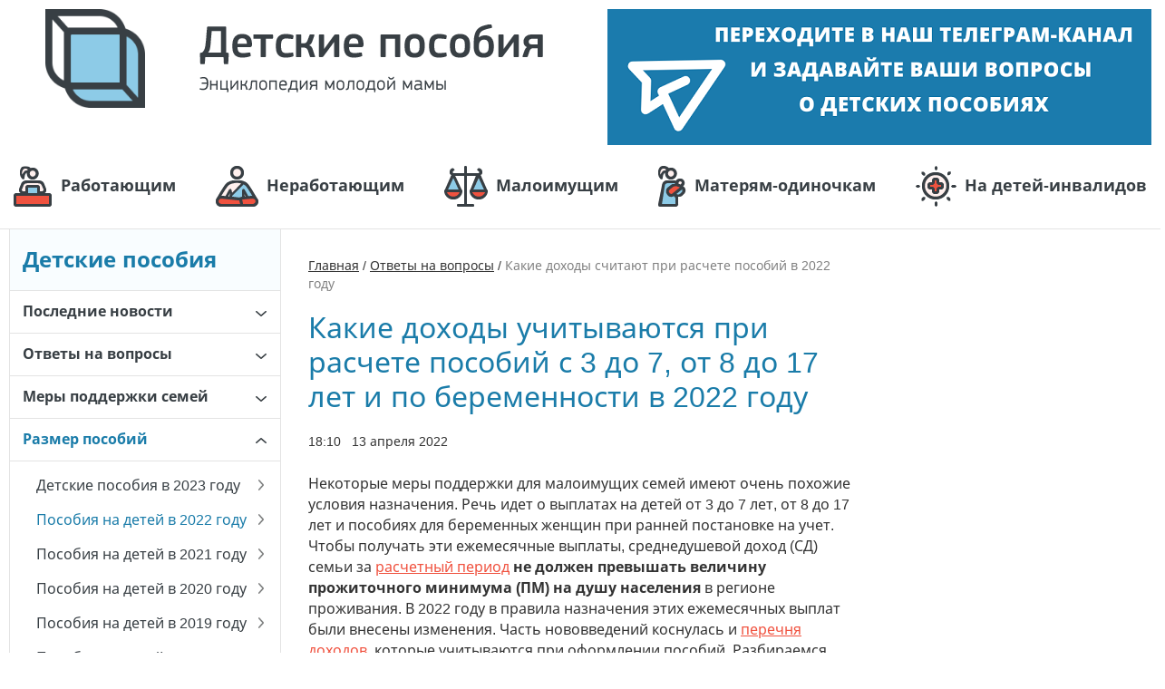

--- FILE ---
content_type: text/html; charset=UTF-8
request_url: http://detskie-posobiya.molodaja-semja.ru/faqs/kakie-dohody-berut-dlya-posobij-2022/
body_size: 31397
content:
<!DOCTYPE html>
<html xmlns="http://www.w3.org/1999/xhtml">
<head>
    <!-- Global site tag (gtag.js) - Google Analytics -->
    <script async src="https://www.googletagmanager.com/gtag/js?id=UA-27083263-3"></script>
    <script>
        window.dataLayer = window.dataLayer || [];

        function gtag() {
            dataLayer.push(arguments);
        }

        gtag('js', new Date());

        gtag('config', 'UA-27083263-3');
    </script>

    <meta charset="UTF-8">
    <meta name="viewport" content="width=device-width, initial-scale=1, maximum-scale=1.0, user-scalable=no">
    <link href="/wp-content/themes/allexpert/assets/images/favicon.svg" sizes="any" rel="icon" type="image/svg+xml" />
    <title>Какие доходы считают при оформлении пособия от 3 до 7, от 8 до 16 лет и по беременности в 2022 году (изменения)</title>
    <script type="text/javascript">
                var TPLURI = 'http://detskie-posobiya.molodaja-semja.ru/wp-content/themes/allexpert';
    </script>
    <!--[if IE]>
<link rel="shortcut icon" href="http://detskie-posobiya.molodaja-semja.ru/favicon.ico" type="image/x-icon" />
<link rel="icon" href="http://detskie-posobiya.molodaja-semja.ru/favicon.ico" type="image/x-icon" />
<![endif]-->
<link rel="icon" href="[data-uri]" type="image/x-icon" />
<link rel="shortcut icon" href="[data-uri]" type="image/x-icon" />    <script>window.yaContextCb = window.yaContextCb || []</script>
    <script src="https://yandex.ru/ads/system/context.js" async></script>
    <!-- wp_head -->
    
<!-- All In One SEO Pack 3.6.2[707,775] -->
<meta name="description"  content="Некоторые меры поддержки для малоимущих семей имеют очень похожие условия назначения. Речь идет о выплатах на детей от 3 до 7 лет, от 8 до 17 лет и пособиях для" />

<script type="application/ld+json" class="aioseop-schema">{"@context":"https://schema.org","@graph":[{"@type":"Organization","@id":"http://detskie-posobiya.molodaja-semja.ru/#organization","url":"http://detskie-posobiya.molodaja-semja.ru/","name":"Детские пособия","sameAs":[]},{"@type":"WebSite","@id":"http://detskie-posobiya.molodaja-semja.ru/#website","url":"http://detskie-posobiya.molodaja-semja.ru/","name":"Детские пособия","publisher":{"@id":"http://detskie-posobiya.molodaja-semja.ru/#organization"}},{"@type":"WebPage","@id":"http://detskie-posobiya.molodaja-semja.ru/faqs/kakie-dohody-berut-dlya-posobij-2022/#webpage","url":"http://detskie-posobiya.molodaja-semja.ru/faqs/kakie-dohody-berut-dlya-posobij-2022/","inLanguage":"ru-RU","name":"Какие доходы считают при расчете пособий в 2022 году","isPartOf":{"@id":"http://detskie-posobiya.molodaja-semja.ru/#website"},"breadcrumb":{"@id":"http://detskie-posobiya.molodaja-semja.ru/faqs/kakie-dohody-berut-dlya-posobij-2022/#breadcrumblist"},"datePublished":"2022-04-13T15:10:04+03:00","dateModified":"2025-02-06T13:54:45+03:00"},{"@type":"Article","@id":"http://detskie-posobiya.molodaja-semja.ru/faqs/kakie-dohody-berut-dlya-posobij-2022/#article","isPartOf":{"@id":"http://detskie-posobiya.molodaja-semja.ru/faqs/kakie-dohody-berut-dlya-posobij-2022/#webpage"},"author":{"@id":"http://detskie-posobiya.molodaja-semja.ru/author/ziredrocketmedia-ru/#author"},"headline":"Какие доходы считают при расчете пособий в 2022 году","datePublished":"2022-04-13T15:10:04+03:00","dateModified":"2025-02-06T13:54:45+03:00","commentCount":"18","mainEntityOfPage":{"@id":"http://detskie-posobiya.molodaja-semja.ru/faqs/kakie-dohody-berut-dlya-posobij-2022/#webpage"},"publisher":{"@id":"http://detskie-posobiya.molodaja-semja.ru/#organization"},"articleSection":"Ответы на вопросы"},{"@type":"Person","@id":"http://detskie-posobiya.molodaja-semja.ru/author/ziredrocketmedia-ru/#author","name":"Ирина Задохина","sameAs":[],"image":{"@type":"ImageObject","@id":"http://detskie-posobiya.molodaja-semja.ru/#personlogo","url":"http://1.gravatar.com/avatar/ace20d71eb25cc7efe7fcb3cf4cda151?s=96&r=g","width":96,"height":96,"caption":"Ирина Задохина"}},{"@type":"BreadcrumbList","@id":"http://detskie-posobiya.molodaja-semja.ru/faqs/kakie-dohody-berut-dlya-posobij-2022/#breadcrumblist","itemListElement":[{"@type":"ListItem","position":1,"item":{"@type":"WebPage","@id":"http://detskie-posobiya.molodaja-semja.ru/","url":"http://detskie-posobiya.molodaja-semja.ru/","name":"Детские пособия в России в 2025 году: все виды выплат на детей, какие существуют (список с изменениями)"}},{"@type":"ListItem","position":2,"item":{"@type":"WebPage","@id":"http://detskie-posobiya.molodaja-semja.ru/faqs/kakie-dohody-berut-dlya-posobij-2022/","url":"http://detskie-posobiya.molodaja-semja.ru/faqs/kakie-dohody-berut-dlya-posobij-2022/","name":"Какие доходы считают при расчете пособий в 2022 году"}}]}]}</script>
<link rel="canonical" href="http://detskie-posobiya.molodaja-semja.ru/faqs/kakie-dohody-berut-dlya-posobij-2022/" />
<meta property="og:type" content="article" />
<meta property="og:title" content="Какие доходы считают при оформлении пособия от 3 до 7, от 8 до 16 лет и по беременности в 2022 году (изменения)" />
<meta property="og:description" content="Некоторые меры поддержки для малоимущих семей имеют очень похожие условия назначения. Речь идет о выплатах на детей от 3 до 7 лет, от 8 до 17 лет и пособиях для беременных женщин при ранней постановке" />
<meta property="og:url" content="http://detskie-posobiya.molodaja-semja.ru/faqs/kakie-dohody-berut-dlya-posobij-2022/" />
<meta property="og:site_name" content="detskie-posobiya.molodaja-semja.ru" />
<meta property="og:image" content="http://detskie-posobiya.molodaja-semja.ru/wp-content/uploads/2022/04/kakie-dohody-uchityvayutsya-pri-raschete-posobij-v-2022-godu.jpg" />
<meta property="og:image:width" content="1200" />
<meta property="og:image:height" content="630" />
<meta property="article:published_time" content="2022-04-13T15:10:04Z" />
<meta property="article:modified_time" content="2025-02-06T13:54:45Z" />
<meta name="twitter:card" content="summary" />
<meta name="twitter:title" content="Какие доходы считают при оформлении пособия от 3 до 7, от 8 до 16 лет" />
<meta name="twitter:description" content="Некоторые меры поддержки для малоимущих семей имеют очень похожие условия назначения. Речь идет о выплатах на детей от 3 до 7 лет, от 8 до 17 лет и пособиях для беременных женщин при ранней постановке" />
<meta name="twitter:image" content="http://detskie-posobiya.molodaja-semja.ru/wp-content/uploads/2022/04/kakie-dohody-uchityvayutsya-pri-raschete-posobij-v-2022-godu.jpg" />
<!-- All In One SEO Pack -->
<!-- detskie-posobiya.molodaja-semja.ru is managing ads with Advanced Ads --><script id="exper-ready">
			window.advanced_ads_ready=function(e,a){a=a||"complete";var d=function(e){return"interactive"===a?"loading"!==e:"complete"===e};d(document.readyState)?e():document.addEventListener("readystatechange",(function(a){d(a.target.readyState)&&e()}),{once:"interactive"===a})},window.advanced_ads_ready_queue=window.advanced_ads_ready_queue||[];		</script>
		<link rel='stylesheet' id='wp-block-library-css'  href='http://detskie-posobiya.molodaja-semja.ru/wp-includes/css/dist/block-library/style.min.css?ver=5.4.18' type='text/css' media='all' />
<link rel='stylesheet' id='protect-link-css-css'  href='http://detskie-posobiya.molodaja-semja.ru/wp-content/plugins/wp-copy-protect-with-color-design/css/protect_style.css?ver=5.4.18' type='text/css' media='all' />
<link rel='stylesheet' id='wp-corrector-css'  href='http://detskie-posobiya.molodaja-semja.ru/wp-content/plugins/wp-corrector/css/corrector.css?ver=5.4.18' type='text/css' media='all' />
<link rel='stylesheet' id='theme-styles-css'  href='http://detskie-posobiya.molodaja-semja.ru/wp-content/themes/allexpert/assets/build/theme-styles.css?ver=5.4.18' type='text/css' media='all' />
<link rel='stylesheet' id='fancybox-css'  href='http://detskie-posobiya.molodaja-semja.ru/wp-content/plugins/easy-fancybox/css/jquery.fancybox.min.css?ver=1.3.24' type='text/css' media='screen' />
<script type='text/javascript' src='http://detskie-posobiya.molodaja-semja.ru/wp-includes/js/jquery/jquery.js?ver=1.12.4-wp'></script>
<script type='text/javascript' src='http://detskie-posobiya.molodaja-semja.ru/wp-includes/js/jquery/jquery-migrate.min.js?ver=1.4.1'></script>
		
		<script type="text/javascript">
			jQuery(function($){
				$('.protect_contents-overlay').css('background-color', '#000000');
			});
		</script>

		
						<script type="text/javascript">
				jQuery(function($){
					$('img').attr('onmousedown', 'return false');
					$('img').attr('onselectstart','return false');
				    $(document).on('contextmenu',function(e){

							

				        return false;
				    });
				});
				</script>

									<style>
					* {
					   -ms-user-select: none; /* IE 10+ */
					   -moz-user-select: -moz-none;
					   -khtml-user-select: none;
					   -webkit-user-select: none;
					   -webkit-touch-callout: none;
					   user-select: none;
					   }

					   input,textarea,select,option {
					   -ms-user-select: auto; /* IE 10+ */
					   -moz-user-select: auto;
					   -khtml-user-select: auto;
					   -webkit-user-select: auto;
					   user-select: auto;
				       }
					</style>
					
														
					
								
				
								
				
				
				</head>
<body class="post-template-default single single-post postid-34644 single-format-standard aa-prefix-exper-">
<div class="wrapper">
        <div class="mobile-menu-overlay"></div>
    <div class="exper-telefonbar" id="exper-525457212"><div id='telefonbar_box'></div>

<!--AdFox START-->
<!--prospectro-->
<!--Площадка: detskie-posobiya.molodaja-semja.ru / * / *-->
<!--Тип баннера: Telefonbar Mobile-->
<!--Расположение: Перетяжка над сайтом-->
<script>
    window.yaContextCb.push(()=>{
        Ya.adfoxCode.createAdaptive({
            ownerId: 253058,
            containerId: 'telefonbar_box',
            params: {
                pp: 'kbg',
                ps: 'cmtb',
                p2: 'gmac'
            },
            onRender: function() {
			var i = 0;
			var time = setInterval(function(){
				if (typeof (window.popupQuestionQbj) === "object") {
					popupQuestionQbj.init();
					clearInterval(time)
				} else {
					if (i==10) {
						clearInterval(time)
					}
				i++
				}
			}, 100);			
		    }
        }, ['tablet', 'phone'], {
            tabletWidth: 959,
            phoneWidth: 480,
            isAutoReloads: false
        })
    })
</script>



<!--AdFox START-->
<!--prospectro-->
<!--Площадка: detskie-posobiya.molodaja-semja.ru / * / *-->
<!--Тип баннера: Telefonbar Desktop-->
<!--Расположение: Перетяжка над сайтом-->
<script>
    window.yaContextCb.push(()=>{
        Ya.adfoxCode.createAdaptive({
            ownerId: 253058,
            containerId: 'telefonbar_box',
            params: {
                pp: 'kbg',
                ps: 'cmtb',
                p2: 'gmad'
            },
            onRender: function() {
			var i = 0;
			var time = setInterval(function(){
				if (typeof (window.popupQuestionQbj) === "object") {
					popupQuestionQbj.init();
					clearInterval(time)
				} else {
					if (i==10) {
						clearInterval(time)
					}
				i++
				}
			}, 100);			
		    }
        }, ['desktop'], {
            tabletWidth: 959,
            phoneWidth: 480,
            isAutoReloads: false
        })
    })
</script></div>    </div>
<header class="header">    <div class="header-main clearfix">
        <div class="container">
            <a href="http://detskie-posobiya.molodaja-semja.ru" class="logo-block"
               title="Детские пособия">                <img class="logo-pic" src="http://detskie-posobiya.molodaja-semja.ru/wp-content/themes/allexpert/assets/images/logo.png"
                     alt="Детские пособия"/>
                <span class="site-caption">
                        <span class="cell">
                            <span class="site-title">Детские пособия</span>
                            <span class="site-slogan">Энциклопедия для родителей</span>
                        </span>
                    </span>
            </a>
                            <div class="widgetbar-header">
                    <a href="https://t.me/+972_RFhUpBI3Njc6" target="_blank" rel="noopener noreferrer"><img width="600" height="150" src="http://detskie-posobiya.molodaja-semja.ru/wp-content/uploads/2024/08/600x150.png" class="image wp-image-46245  attachment-full size-full" alt="" style="max-width: 100%; height: auto;" srcset="http://detskie-posobiya.molodaja-semja.ru/wp-content/uploads/2024/08/600x150.png 600w, http://detskie-posobiya.molodaja-semja.ru/wp-content/uploads/2024/08/600x150-300x75.png 300w, http://detskie-posobiya.molodaja-semja.ru/wp-content/uploads/2024/08/600x150-324x81.png 324w" sizes="(max-width: 600px) 100vw, 600px" /></a>                </div>
                        <div class="nav-mobile-btn">Меню</div>
            <div class="widgetbar-header-bottom">
                <div class="menu-main-container"><ul id="menu-main" class="menu"><li id="menu-item-3806" class="menu-item-1 menu-item menu-item-type-post_type menu-item-object-page menu-item-3806"><a href="http://detskie-posobiya.molodaja-semja.ru/dekretnye/">Работающим</a></li>
<li id="menu-item-3807" class="menu-item-2 menu-item menu-item-type-post_type menu-item-object-page menu-item-3807"><a href="http://detskie-posobiya.molodaja-semja.ru/chastnye-sluchai/posobiya-bezrabotnym/">Неработающим</a></li>
<li id="menu-item-3808" class="menu-item-3 menu-item menu-item-type-post_type menu-item-object-page menu-item-3808"><a href="http://detskie-posobiya.molodaja-semja.ru/chastnye-sluchai/posobiya-maloimushchim/">Малоимущим</a></li>
<li id="menu-item-3809" class="menu-item-4 menu-item menu-item-type-post_type menu-item-object-page menu-item-3809"><a href="http://detskie-posobiya.molodaja-semja.ru/chastnye-sluchai/materyam-odinochkam/">Матерям-одиночкам</a></li>
<li id="menu-item-13581" class="menu-item-5 menu-item menu-item-type-post_type menu-item-object-page menu-item-13581"><a href="http://detskie-posobiya.molodaja-semja.ru/chastnye-sluchai/na-detej-invalidov/">На детей-инвалидов</a></li>
</ul></div>            </div>
        </div>
    </div><!-- /header-main --></header>
<!--    <div class="fuk-fix js-fuk-fix">-->
<!--        <div class="fuk-fix-box js-closable" id="fuk-fix-top"-->
<!--            data-name="fuk-fix-top"></div>-->
<!--    </div>-->
<div class="exper-cat-fish" id="exper-11633361"><div class="fuk-fix js-fuk-fix"><div class="fuk-fix-box js-closable" id="fuk-fix-top" data-name="fuk-fix-top"></div></div>

<!--AdFox START-->
    <!--prospectro-->
    <!--Площадка: detskie-posobiya.molodaja-semja.ru / * / *-->
    <!--Тип баннера: Cat-Fish Mobile-->
    <!--Расположение: /body-->
    <script>
        (function(w, n) {
            w[n] = w[n] || [];
            w[n].push([{
                    ownerId: 253058,
                    containerId: 'fuk-fix-top',
                    params: {
                        pp: 'kve',
                        ps: 'cmtb',
                        p2: 'fqwe'
                    }
                },
                ['tablet', 'phone'], {
                    tabletWidth: 959,
                    phoneWidth: 480,
                    isAutoReloads: true
                }
            ]);
        })(window, 'adfoxAsyncParamsAdaptive');
    </script></div><div id="container">
    <div class="container">        <div class="content-section row">
            <aside class="column-left sidebar-left col-md-4 col-lg-3" data-bp="960">
    <div class="mobile-menu-close"></div>
    <div class="left-menu-title">Детские пособия</div>
    <ul class="left-menu"><li class="left-menu-item parent"><a class="left-menu-ref" href="http://detskie-posobiya.molodaja-semja.ru/news/">Последние новости<span class="left-menu-arrow"></span></a><ul class="left-menu-sub-menu"><li class="left-menu-item"><a class="left-menu-ref" href="http://detskie-posobiya.molodaja-semja.ru/news/vyplaty-na-detej-v-dekabre-2025/">Когда придут детские пособия в декабре 2025</a></li><li class="left-menu-item"><a class="left-menu-ref" href="http://detskie-posobiya.molodaja-semja.ru/news/vyplata-5000-rublej-v-sevastopole-detyam-k-shkole/">Выплата 5000 рублей всем детям до 18 лет к 1 сентября 2025 года в Севастополе</a></li><li class="left-menu-item"><a class="left-menu-ref" href="http://detskie-posobiya.molodaja-semja.ru/news/indeksaciya-s-1-fevralya-2025-goda/">Индексация социальных выплат с 1 февраля 2025 года</a></li><li class="left-menu-item"><a class="left-menu-ref" href="http://detskie-posobiya.molodaja-semja.ru/news/grafik-vyplat-ot-sfr-na-2025-god/">График выплаты детских пособий от СФР на 2025 год</a></li><li class="left-menu-item"><a class="left-menu-ref" href="http://detskie-posobiya.molodaja-semja.ru/faqs/kogda-prodlevat-vyplaty-v-2025-godu/">Когда нужно продлевать детские пособия в 2025 году</a></li><li class="left-menu-item"><a class="left-menu-ref" href="http://detskie-posobiya.molodaja-semja.ru/news/prozhitochnyj-minimum-2025/">Прожиточный минимум по регионам России в 2025 году</a></li><li class="left-menu-item"><a class="left-menu-ref" href="http://detskie-posobiya.molodaja-semja.ru/faqs/period-dohodov-dlya-posobij-2025/">Период доходов для расчета детских пособий в 2025 году</a></li></ul></li><li class="left-menu-item parent"><a class="left-menu-ref" href="http://detskie-posobiya.molodaja-semja.ru/faqs/">Ответы на вопросы<span class="left-menu-arrow"></span></a><ul class="left-menu-sub-menu"><li class="left-menu-item"><a class="left-menu-ref" href="http://detskie-posobiya.molodaja-semja.ru/faqs/edinoe-posobie-ne-prishlo-5-dnej/">Почему не приходит единое пособие в течение 5 дней</a></li><li class="left-menu-item"><a class="left-menu-ref" href="http://detskie-posobiya.molodaja-semja.ru/faqs/ukazat-hotya-by-odnogo-rebenka/">Необходимо указать хотя бы одного ребенка в Госуслугах</a></li><li class="left-menu-item"><a class="left-menu-ref" href="http://detskie-posobiya.molodaja-semja.ru/faqs/pochemu-dohod-do-vycheta-nalogov/">Почему доход для пособий считают до вычета налогов</a></li><li class="left-menu-item"><a class="left-menu-ref" href="http://detskie-posobiya.molodaja-semja.ru/faqs/chto-takoe-malenkie-detskie-vyplaty/">Что такое маленькие детские пособия и как их оформить</a></li><li class="left-menu-item"><a class="left-menu-ref" href="http://detskie-posobiya.molodaja-semja.ru/faqs/kak-nazyvayutsya-putinskie-vyplaty/">Как правильно называются путинские выплаты до 3 лет</a></li><li class="left-menu-item"><a class="left-menu-ref" href="http://detskie-posobiya.molodaja-semja.ru/faqs/po-uhodu-za-invalidom-1-gruppy-v-2021-godu/">Пособие по уходу за инвалидом 1 группы</a></li><li class="left-menu-item parent"><a class="left-menu-ref" href="#">Вопросы по Госуслугам<span class="left-menu-arrow"></span></a><ul class="left-menu-sub-menu"><li class="left-menu-item"><a class="left-menu-ref" href="http://detskie-posobiya.molodaja-semja.ru/faqs/kak-podat-zhalobu-na-gosuslugah/">Как подать жалобу на Госуслугах</a></li><li class="left-menu-item"><a class="left-menu-ref" href="http://detskie-posobiya.molodaja-semja.ru/faqs/kak-dobavit-rebenka-v-gosuslugah/">Как добавить ребенка в Госуслугах</a></li><li class="left-menu-item"><a class="left-menu-ref" href="http://detskie-posobiya.molodaja-semja.ru/news/uvedomleniya-o-lgotah-i-vyplatah-na-gosuslugah/">Уведомления о льготах и выплатах через Госуслуги</a></li><li class="left-menu-item"><a class="left-menu-ref" href="http://detskie-posobiya.molodaja-semja.ru/faqs/kak-posmotret-zaprosy-po-zayavleniyu-na-gosuslugah/">Как посмотреть запросы по заявлению на Госуслугах</a></li><li class="left-menu-item parent"><a class="left-menu-ref" href="http://detskie-posobiya.molodaja-semja.ru/faqs/kak-posmotret-moi-vyplaty/">Где посмотреть все социальные выплаты<span class="left-menu-arrow"></span></a><ul class="left-menu-sub-menu"><li class="left-menu-item"><a class="left-menu-ref" href="http://detskie-posobiya.molodaja-semja.ru/faqs/socialnyj-kalkulyator-egisso/">Социальный калькулятор ЕГИССО</a></li></ul></li><li class="left-menu-item"><a class="left-menu-ref" href="http://detskie-posobiya.molodaja-semja.ru/faqs/finansirovanie-vyplat-ot-soczashchity/">Как узнать финансирование детских пособий</a></li><li class="left-menu-item"><a class="left-menu-ref" href="http://detskie-posobiya.molodaja-semja.ru/faqs/kak-uznat-svedeniya-ob-imushchestve-i-dohodah/">Как узнать сведения об имуществе и доходах семьи</a></li><li class="left-menu-item"><a class="left-menu-ref" href="http://detskie-posobiya.molodaja-semja.ru/faqs/ne-prohodit-pasport-na-gosuslugah/">Паспорт не проходит проверку на Госуслугах</a></li></ul></li></ul></li><li class="left-menu-item parent"><a class="left-menu-ref" href="http://detskie-posobiya.molodaja-semja.ru/social/">Меры поддержки семей<span class="left-menu-arrow"></span></a><ul class="left-menu-sub-menu"><li class="left-menu-item"><a class="left-menu-ref" href="http://detskie-posobiya.molodaja-semja.ru/social/ukaz-o-mnogodetnyh-semyah-2024/">Указ о мерах социальной поддержки многодетных</a></li><li class="left-menu-item"><a class="left-menu-ref" href="http://detskie-posobiya.molodaja-semja.ru/social/pushkinskaya-karta-v-2025-godu/">Пушкинская карта 2025</a></li><li class="left-menu-item parent"><a class="left-menu-ref" href="http://detskie-posobiya.molodaja-semja.ru/social/gosudarstvennaya-socialnaya-pomoshch/">Государственная социальная помощь (ГСП) в соцзащите<span class="left-menu-arrow"></span></a><ul class="left-menu-sub-menu"><li class="left-menu-item"><a class="left-menu-ref" href="http://detskie-posobiya.molodaja-semja.ru/social/adresnaya-socialnaya-pomoshch/">Адресная социальная помощь</a></li><li class="left-menu-item"><a class="left-menu-ref" href="http://detskie-posobiya.molodaja-semja.ru/social/materialnaya-pomoshch-ot-soczashchity/">Материальная помощь раз в год от соцзащиты</a></li></ul></li><li class="left-menu-item parent"><a class="left-menu-ref" href="http://detskie-posobiya.molodaja-semja.ru/social/socialnyj-kontrakt-v-2025-godu/">Социальный контракт<span class="left-menu-arrow"></span></a><ul class="left-menu-sub-menu"><li class="left-menu-item"><a class="left-menu-ref" href="http://detskie-posobiya.molodaja-semja.ru/social/socialnyj-kontrakt-dlya-samozanyatyh/">Социальный контракт для самозанятых 250000 рублей</a></li></ul></li><li class="left-menu-item"><a class="left-menu-ref" href="http://detskie-posobiya.molodaja-semja.ru/social/vyplata-na-ozdorovitelnyj-otdyh-detej/">Выплата 35000 рублей на отдых ребенка в 2025 году</a></li><li class="left-menu-item parent"><a class="left-menu-ref" href="http://detskie-posobiya.molodaja-semja.ru/faqs/neprikosnovennyj-minimum-dlya-dolzhnika/">Неприкосновенный минимум для должника<span class="left-menu-arrow"></span></a><ul class="left-menu-sub-menu"><li class="left-menu-item"><a class="left-menu-ref" href="http://detskie-posobiya.molodaja-semja.ru/faqs/kakie-dohody-nelzya-spisyvat-za-dolgi/">Какие доходы нельзя списывать за долги</a></li></ul></li><li class="left-menu-item"><a class="left-menu-ref" href="http://detskie-posobiya.molodaja-semja.ru/social/bankrotstvo-fizlic-cherez-mfc/">Банкротство через МФЦ</a></li><li class="left-menu-item"><a class="left-menu-ref" href="http://detskie-posobiya.molodaja-semja.ru/social/pensiya-i-edv-detyam-invalidam-2022/">Пенсия детям-инвалидам, ЕДВ и пособие по уходу</a></li><li class="left-menu-item"><a class="left-menu-ref" href="http://detskie-posobiya.molodaja-semja.ru/social/nabor-socialnyh-uslug-v-2022-godu/">Набор социальных услуг</a></li><li class="left-menu-item"><a class="left-menu-ref" href="http://detskie-posobiya.molodaja-semja.ru/social/subsidiya-na-oplatu-zhkkh/">Субсидия на оплату ЖКХ</a></li><li class="left-menu-item"><a class="left-menu-ref" href="http://detskie-posobiya.molodaja-semja.ru/social/novogodnie-podarki-detyam-ot-soczashchity/">Новогодние подарки детям от соцзащиты</a></li><li class="left-menu-item"><a class="left-menu-ref" href="http://detskie-posobiya.molodaja-semja.ru/faqs/besplatnoe-goryachee-pitanie-v-shkole/">Бесплатное питание в школе</a></li><li class="left-menu-item"><a class="left-menu-ref" href="http://detskie-posobiya.molodaja-semja.ru/social/ipoteka-dlya-semej-s-1-rebenkom/">Льготная ипотека 6% для семей с одним ребенком</a></li><li class="left-menu-item"><a class="left-menu-ref" href="http://detskie-posobiya.molodaja-semja.ru/faqs/vyplaty-na-detej-k-paskhe/">Выплаты на детей к Пасхе</a></li><li class="left-menu-item"><a class="left-menu-ref" href="http://detskie-posobiya.molodaja-semja.ru/social/vyplaty-o-kotoryh-malo-kto-znaet/">Выплаты от государства, о которых мало кто знает</a></li><li class="left-menu-item"><a class="left-menu-ref" href="http://detskie-posobiya.molodaja-semja.ru/social/socialnyj-sertifikat/">Социальный сертификат</a></li><li class="left-menu-item"><a class="left-menu-ref" href="http://detskie-posobiya.molodaja-semja.ru/social/avtomobil-mnogodetnym-semyam-ot-gosudarstva/">Как получить машину многодетной семье</a></li><li class="left-menu-item"><a class="left-menu-ref" href="http://detskie-posobiya.molodaja-semja.ru/social/programma-besplatnogo-pereobucheniya/">Бесплатное переобучение для женщин с детьми</a></li><li class="left-menu-item"><a class="left-menu-ref" href="http://detskie-posobiya.molodaja-semja.ru/social/vyplaty-molodym-specialistam/">Государственная поддержка молодых специалистов</a></li><li class="left-menu-item"><a class="left-menu-ref" href="http://detskie-posobiya.molodaja-semja.ru/social/zemskij-uchitel-programma-2020-2021/">Земский учитель</a></li><li class="left-menu-item parent"><a class="left-menu-ref" href="http://detskie-posobiya.molodaja-semja.ru/nalogovyj-vychet/">Налоговый вычет на детей<span class="left-menu-arrow"></span></a><ul class="left-menu-sub-menu"><li class="left-menu-item"><a class="left-menu-ref" href="http://detskie-posobiya.molodaja-semja.ru/nalogovyj-vychet/standartnyj/">Стандартный налоговый вычет</a></li><li class="left-menu-item"><a class="left-menu-ref" href="http://detskie-posobiya.molodaja-semja.ru/nalogovyj-vychet/na-obuchenie/">Вычет на обучение ребенка</a></li><li class="left-menu-item"><a class="left-menu-ref" href="http://detskie-posobiya.molodaja-semja.ru/nalogovyj-vychet/na-lechenie/">Вычет на лечение ребенка</a></li><li class="left-menu-item"><a class="left-menu-ref" href="http://detskie-posobiya.molodaja-semja.ru/social/nalogovyj-vychet-na-detej-v-2022/">Налоговый вычет в 2022 году</a></li><li class="left-menu-item"><a class="left-menu-ref" href="http://detskie-posobiya.molodaja-semja.ru/news/semi-s-dvumya-detmi-osvobodili-ot-naloga-pri-prodazhe-kvartiry/">Семьи с детьми освободили от НДФЛ при продаже жилья</a></li></ul></li><li class="left-menu-item parent"><a class="left-menu-ref" href="http://detskie-posobiya.molodaja-semja.ru/bolnichnyj-po-uhodu/">Больничный по уходу за ребенком<span class="left-menu-arrow"></span></a><ul class="left-menu-sub-menu"><li class="left-menu-item"><a class="left-menu-ref" href="http://detskie-posobiya.molodaja-semja.ru/bolnichnyj-po-uhodu/do-7-let/">В возрасте до 7 лет</a></li><li class="left-menu-item"><a class="left-menu-ref" href="http://detskie-posobiya.molodaja-semja.ru/bolnichnyj-po-uhodu/oplata/">Оплата больничного по уходу</a></li><li class="left-menu-item"><a class="left-menu-ref" href="http://detskie-posobiya.molodaja-semja.ru/bolnichnyj-po-uhodu/raschet/">Расчет больничного по уходу</a></li><li class="left-menu-item"><a class="left-menu-ref" href="http://detskie-posobiya.molodaja-semja.ru/faqs/bolnichnyj-do-7-let-100-procentov-s-kakogo-chisla/">Оплата 100% больничного на детей до 7 лет</a></li></ul></li></ul></li><li class="left-menu-item parent opened"><a class="left-menu-ref" href="http://detskie-posobiya.molodaja-semja.ru/razmer-posobiy/">Размер пособий<span class="left-menu-arrow"></span></a><ul class="left-menu-sub-menu"><li class="left-menu-item parent"><a class="left-menu-ref" href="http://detskie-posobiya.molodaja-semja.ru/news/indeksaciya-vyplat-na-detej-2023/">Детские пособия в 2023 году<span class="left-menu-arrow"></span></a><ul class="left-menu-sub-menu"><li class="left-menu-item"><a class="left-menu-ref" href="http://detskie-posobiya.molodaja-semja.ru/news/prozhitochnyj-minimum-v-2023-godu/">Прожиточный минимум по регионам России в 2023 году</a></li><li class="left-menu-item"><a class="left-menu-ref" href="http://detskie-posobiya.molodaja-semja.ru/news/indeksaciya-s-1-fevralya-2023-goda/">Индексация социальных выплат с 1 февраля 2023 года</a></li><li class="left-menu-item"><a class="left-menu-ref" href="http://detskie-posobiya.molodaja-semja.ru/news/materinskij-kapital-v-2023-godu/">Материнский капитал в 2023</a></li><li class="left-menu-item"><a class="left-menu-ref" href="http://detskie-posobiya.molodaja-semja.ru/faqs/kak-posmotret-vyplaty-v-egisso/">Как посмотреть пособия в ЕГИССО через Госуслуги</a></li></ul></li><li class="left-menu-item parent opened"><a class="left-menu-ref" href="http://detskie-posobiya.molodaja-semja.ru/news/vyplaty-na-detej-v-2022-godu/">Пособия на детей в 2022 году<span class="left-menu-arrow"></span></a><ul class="left-menu-sub-menu"><li class="left-menu-item"><a class="left-menu-ref" href="http://detskie-posobiya.molodaja-semja.ru/news/novye-mery-podderzhki-semej-2022/">Новые меры поддержки семей с детьми в 2022 году</a></li><li class="left-menu-item"><a class="left-menu-ref" href="http://detskie-posobiya.molodaja-semja.ru/news/pravilo-nulevogo-dohoda-v-2022-godu/">Изменения в правилах нулевого дохода в 2022 году</a></li><li class="left-menu-item opened"><a class="left-menu-ref" href="http://detskie-posobiya.molodaja-semja.ru/faqs/kakie-dohody-berut-dlya-posobij-2022/">Какие доходы считают при расчете пособий в 2022 году</a></li><li class="left-menu-item"><a class="left-menu-ref" href="http://detskie-posobiya.molodaja-semja.ru/news/dohody-bezrabotnyh-ne-uchityvayutsya-2022/">Какие доходы безработных не учитываются для пособий</a></li><li class="left-menu-item"><a class="left-menu-ref" href="http://detskie-posobiya.molodaja-semja.ru/news/kakie-vyplaty-iz-soczashchity-v-pfr/">Какие выплаты соцзащита передает в ПФР с 2022 года</a></li><li class="left-menu-item"><a class="left-menu-ref" href="http://detskie-posobiya.molodaja-semja.ru/news/povyshenie-posobij-v-2022-godu/">Повышение детских пособий и маткапитала в 2022 году</a></li></ul></li><li class="left-menu-item parent"><a class="left-menu-ref" href="http://detskie-posobiya.molodaja-semja.ru/v-2021-godu/">Пособия на детей в 2021 году<span class="left-menu-arrow"></span></a><ul class="left-menu-sub-menu"><li class="left-menu-item parent"><a class="left-menu-ref" href="http://detskie-posobiya.molodaja-semja.ru/news/novye-mery-podderzhki-semej-s-detmi-v-2021-godu/">Новые выплаты на детей в 2021 году по указу Путина<span class="left-menu-arrow"></span></a><ul class="left-menu-sub-menu"><li class="left-menu-item"><a class="left-menu-ref" href="http://detskie-posobiya.molodaja-semja.ru/news/vyplaty-10000-k-shkole-v-avguste-2021/">Выплата 10000 на каждого школьника в августе 2021 года</a></li><li class="left-menu-item"><a class="left-menu-ref" href="http://detskie-posobiya.molodaja-semja.ru/news/novyj-zakon-o-vyplatah-s-1-iyulya-2021/">Новый закон о выплатах на детей с 1 июля 2021 года</a></li><li class="left-menu-item"><a class="left-menu-ref" href="http://detskie-posobiya.molodaja-semja.ru/news/bolnichnyj-po-uhodu-do-7-let-100-procentov/">Оплата 100% больничного по уходу за ребенком до 7 лет</a></li><li class="left-menu-item"><a class="left-menu-ref" href="http://detskie-posobiya.molodaja-semja.ru/news/vyplaty-s-3-do-7-v-aprele-2021/">Выплаты на детей от 3 до 7 лет в апреле 2021 года</a></li><li class="left-menu-item"><a class="left-menu-ref" href="http://detskie-posobiya.molodaja-semja.ru/news/ukaz-o-vyplate-3-7-let-s-1-aprelya-2021/">Указ о трехступенчатых выплатах от 3 до 7 лет</a></li><li class="left-menu-item"><a class="left-menu-ref" href="http://detskie-posobiya.molodaja-semja.ru/news/vyplaty-ot-3-do-7-v-moskve-2021/">Новые выплаты на детей от 3 до 7 лет в Москве в 2021</a></li><li class="left-menu-item"><a class="left-menu-ref" href="http://detskie-posobiya.molodaja-semja.ru/news/vozvrat-poloviny-stoimosti-putevki-v-detskij-lager-v-2021-godu/">Возврат 50% от стоимости путевки в детский лагерь</a></li></ul></li><li class="left-menu-item"><a class="left-menu-ref" href="http://detskie-posobiya.molodaja-semja.ru/news/10000-pensioneram-v-sentyabre-2021/">Единовременная выплата пенсионерам в 2021 году</a></li><li class="left-menu-item parent"><a class="left-menu-ref" href="http://detskie-posobiya.molodaja-semja.ru/faqs/vyplata-10000-shkolnikam-v-avguste-2021/">Выплата школьникам по 10000 рублей в 2021 году<span class="left-menu-arrow"></span></a><ul class="left-menu-sub-menu"><li class="left-menu-item"><a class="left-menu-ref" href="http://detskie-posobiya.molodaja-semja.ru/faqs/vyplaty-10000-na-detej-v-avguste-2021/">Кому дадут по 10000 на ребенка в августе 2021 года</a></li><li class="left-menu-item"><a class="left-menu-ref" href="http://detskie-posobiya.molodaja-semja.ru/edu/skolko-shkolnikov-v-rossii-v-2021-godu/">Сколько школьников в России в 2021 году</a></li><li class="left-menu-item"><a class="left-menu-ref" href="http://detskie-posobiya.molodaja-semja.ru/faqs/kak-poluchit-10000-na-detej-v-avguste-2021/">Как получить 10000 на школьника в августе 2021</a></li><li class="left-menu-item"><a class="left-menu-ref" href="http://detskie-posobiya.molodaja-semja.ru/faqs/zayavlenie-na-vyplatu-10000-v-avguste-2021/">Как подать заявление на выплату 10000 в августе 2021</a></li><li class="left-menu-item"><a class="left-menu-ref" href="http://detskie-posobiya.molodaja-semja.ru/faqs/otkazali-v-vyplate-10000-na-rebenka/">Почему отказали в выплате 10000 на ребенка в августе</a></li><li class="left-menu-item"><a class="left-menu-ref" href="http://detskie-posobiya.molodaja-semja.ru/faqs/kogda-vyplatyat-10000-na-detej-v-avguste-2021/">Когда выплатят 10000 рублей школьникам в 2021 году</a></li><li class="left-menu-item"><a class="left-menu-ref" href="http://detskie-posobiya.molodaja-semja.ru/faqs/do-skolki-let-vyplaty-10000-v-avguste-2021/">До какого возраста выплата школьникам в августе 2021</a></li><li class="left-menu-item"><a class="left-menu-ref" href="http://detskie-posobiya.molodaja-semja.ru/faqs/vyplata-10000-na-detej-ot-18-do-23-let/">Единовременная выплата инвалидам от 18 до 23 лет</a></li><li class="left-menu-item"><a class="left-menu-ref" href="http://detskie-posobiya.molodaja-semja.ru/faqs/ne-prishli-10000-na-rebenka-v-avguste-2021/">Не пришла выплата на ребенка по 10000 рублей</a></li><li class="left-menu-item"><a class="left-menu-ref" href="http://detskie-posobiya.molodaja-semja.ru/faqs/budut-li-vyplaty-po-10000-v-sentyabre-2021/">Будут ли выплаты по 10000 на детей в сентябре 2021</a></li></ul></li><li class="left-menu-item"><a class="left-menu-ref" href="http://detskie-posobiya.molodaja-semja.ru/news/indeksaciya-s-1-fevralya-2021-goda/">Индексация детских пособий с 1 февраля 2021 года</a></li><li class="left-menu-item"><a class="left-menu-ref" href="http://detskie-posobiya.molodaja-semja.ru/faqs/prodlenie-putinskih-posle-1-marta-2021/">Продление путинских пособий после 1 марта 2021</a></li><li class="left-menu-item"><a class="left-menu-ref" href="http://detskie-posobiya.molodaja-semja.ru/news/avtomaticheskoe-prodlenie-do-1-marta-2021/">Автоматическое продление детских пособий до 1 марта</a></li><li class="left-menu-item"><a class="left-menu-ref" href="http://detskie-posobiya.molodaja-semja.ru/news/prodlenie-invalidnosti-do-1-marta-2021/">Продление инвалидности до 1 марта 2021 года</a></li></ul></li><li class="left-menu-item parent"><a class="left-menu-ref" href="http://detskie-posobiya.molodaja-semja.ru/v-2020-godu/">Пособия на детей в 2020 году<span class="left-menu-arrow"></span></a><ul class="left-menu-sub-menu"><li class="left-menu-item parent"><a class="left-menu-ref" href="http://detskie-posobiya.molodaja-semja.ru/news/vyplata-5000-ot-0-do-7-let-v-dekabre/">Разовая выплата 5000 рублей на детей до 8 лет<span class="left-menu-arrow"></span></a><ul class="left-menu-sub-menu"><li class="left-menu-item"><a class="left-menu-ref" href="http://detskie-posobiya.molodaja-semja.ru/faqs/kak-oformit-5000-na-rebenka-do-7-let/">Как получить 5000 на ребенка до 8 лет в декабре</a></li><li class="left-menu-item"><a class="left-menu-ref" href="http://detskie-posobiya.molodaja-semja.ru/faqs/kogda-vyplatyat-5000-v-dekabre-2020/">Когда выплатят 5000 в декабре детям до 8 лет</a></li><li class="left-menu-item"><a class="left-menu-ref" href="http://detskie-posobiya.molodaja-semja.ru/faqs/vyplata-10000-v-dekabre-na-detej-do-7-let/">Выплаты по 5000 в декабре детям от 0 до 7 лет</a></li></ul></li><li class="left-menu-item parent"><a class="left-menu-ref" href="http://detskie-posobiya.molodaja-semja.ru/news/podderzhka-semej-s-detmi-v-svyazi-s-koronavirusom/">Меры поддержки семей в связи с коронавирусом<span class="left-menu-arrow"></span></a><ul class="left-menu-sub-menu"><li class="left-menu-item"><a class="left-menu-ref" href="http://detskie-posobiya.molodaja-semja.ru/news/novye-mery-podderzhki-semej-s-detmi-v-2020-godu/">Владимир Путин предложил новые меры поддержки семей с детьми в 2020 году</a></li><li class="left-menu-item"><a class="left-menu-ref" href="http://detskie-posobiya.molodaja-semja.ru/news/5000-rublej-detyam-do-3-let/">5000 рублей на ребенка до 3 лет</a></li><li class="left-menu-item"><a class="left-menu-ref" href="http://detskie-posobiya.molodaja-semja.ru/news/vyplata-3000-rublej-na-rebenka/">3000 рублей на каждого ребенка безработным</a></li><li class="left-menu-item"><a class="left-menu-ref" href="http://detskie-posobiya.molodaja-semja.ru/news/vyplata-10-000-za-rebenka-s-1-iyunya-2020/">Выплата 10000 рублей на ребенка с 1 июня 2020</a></li><li class="left-menu-item"><a class="left-menu-ref" href="http://detskie-posobiya.molodaja-semja.ru/news/povtornye-vyplaty-na-detej-do-16-let/">Повторная выплата 10000 в июле 2020 года</a></li><li class="left-menu-item"><a class="left-menu-ref" href="http://detskie-posobiya.molodaja-semja.ru/news/vyplaty-na-detej-ot-16-do-18-let-v-krymu/">Выплаты 10000 детям от 16 до 18 лет в Крыму</a></li><li class="left-menu-item"><a class="left-menu-ref" href="http://detskie-posobiya.molodaja-semja.ru/news/vyplaty-po-10000-v-avguste-i-sentyabre/">Будут ли выплаты по 10000 в августе и сентябре</a></li><li class="left-menu-item"><a class="left-menu-ref" href="http://detskie-posobiya.molodaja-semja.ru/news/uvelichenie-po-uhodu-za-rebenkom-v-2-raza/">Увеличение пособия по уходу за ребенком</a></li></ul></li><li class="left-menu-item parent"><a class="left-menu-ref" href="http://detskie-posobiya.molodaja-semja.ru/news/na-rebenka-do-3-let-v-2019-godu/">Пособия на детей до 3 лет: изменения с 2020 года<span class="left-menu-arrow"></span></a><ul class="left-menu-sub-menu"><li class="left-menu-item"><a class="left-menu-ref" href="http://detskie-posobiya.molodaja-semja.ru/news/po-uhodu-za-rebenkom-do-3-let-v-2019-godu/">Путинские выплаты на ребенка от 1,5 до 3 лет</a></li><li class="left-menu-item"><a class="left-menu-ref" href="http://detskie-posobiya.molodaja-semja.ru/news/otmenili-posobie-50-rublej/">Отмена компенсационной выплаты 50 рублей</a></li></ul></li><li class="left-menu-item"><a class="left-menu-ref" href="http://detskie-posobiya.molodaja-semja.ru/news/posobiya-na-detej-s-3-do-7-let/">Пособия на детей с 3 до 7 лет с 2020 года</a></li><li class="left-menu-item"><a class="left-menu-ref" href="http://detskie-posobiya.molodaja-semja.ru/news/indeksaciya-s-1-fevralya-2020-goda/">Индексация пособий с 1 февраля 2020 года</a></li></ul></li><li class="left-menu-item parent"><a class="left-menu-ref" href="http://detskie-posobiya.molodaja-semja.ru/v-2019-godu/">Пособия на детей в 2019 году<span class="left-menu-arrow"></span></a><ul class="left-menu-sub-menu"><li class="left-menu-item parent"><a class="left-menu-ref" href="http://detskie-posobiya.molodaja-semja.ru/news/novye-mery-podderzhki-semej-s-detmi-v-2019-godu/">Новые меры поддержки семей с детьми с 2019 года<span class="left-menu-arrow"></span></a><ul class="left-menu-sub-menu"><li class="left-menu-item"><a class="left-menu-ref" href="http://detskie-posobiya.molodaja-semja.ru/news/ipoteka-6-procentov/">Ипотека 6 процентов для семей с детьми</a></li><li class="left-menu-item"><a class="left-menu-ref" href="http://detskie-posobiya.molodaja-semja.ru/news/450-tysjach-na-pogashenie-ipoteki-v-2019-godu/">450 тысяч на ипотеку многодетным семьям</a></li><li class="left-menu-item"><a class="left-menu-ref" href="http://detskie-posobiya.molodaja-semja.ru/news/po-uhodu-za-rebenkom-invalidom/">Выплаты по уходу за ребенком-инвалидом</a></li><li class="left-menu-item"><a class="left-menu-ref" href="http://detskie-posobiya.molodaja-semja.ru/news/vyplaty-na-vtorogo-s-2020/">Выплаты на второго ребенка с 2020 года</a></li><li class="left-menu-item"><a class="left-menu-ref" href="http://detskie-posobiya.molodaja-semja.ru/news/putinskie-vyplaty-do-3-let/">Закон о продлении путинских выплат до 3 лет</a></li><li class="left-menu-item"><a class="left-menu-ref" href="http://detskie-posobiya.molodaja-semja.ru/news/obuchenie-zhenshchin-v-dekrete/">Обучение женщин в декрете</a></li></ul></li><li class="left-menu-item"><a class="left-menu-ref" href="http://detskie-posobiya.molodaja-semja.ru/v-2019-godu/indeksacija-tablica/">Индексация с 1 февраля 2019</a></li><li class="left-menu-item"><a class="left-menu-ref" href="http://detskie-posobiya.molodaja-semja.ru/v-2019-godu/materinskij-kapital/">Материнский капитал в 2019</a></li></ul></li><li class="left-menu-item"><a class="left-menu-ref" href="http://detskie-posobiya.molodaja-semja.ru/v-2018-godu/">Пособия на детей в 2018 году</a></li><li class="left-menu-item"><a class="left-menu-ref" href="http://detskie-posobiya.molodaja-semja.ru/razmer-posobiy/v-2017/">Детские пособия в 2017 году</a></li><li class="left-menu-item"><a class="left-menu-ref" href="http://detskie-posobiya.molodaja-semja.ru/razmer-posobiy/v-2016/">Пособия в 2016 году</a></li><li class="left-menu-item"><a class="left-menu-ref" href="http://detskie-posobiya.molodaja-semja.ru/razmer-posobiy/v-2015/">Пособия в 2015 году</a></li></ul></li><li class="left-menu-item parent"><a class="left-menu-ref" href="http://detskie-posobiya.molodaja-semja.ru/posobiya-po-beremennosti/">Пособия по беременности<span class="left-menu-arrow"></span></a><ul class="left-menu-sub-menu"><li class="left-menu-item"><a class="left-menu-ref" href="http://detskie-posobiya.molodaja-semja.ru/posobiya-po-beremennosti/studentkam-i-shkolnitsam/">100 тысяч беременным студенткам и школьницам</a></li><li class="left-menu-item parent"><a class="left-menu-ref" href="http://detskie-posobiya.molodaja-semja.ru/posobiya-po-beremennosti/ezhemesyachnye/">Ежемесячные выплаты<span class="left-menu-arrow"></span></a><ul class="left-menu-sub-menu"><li class="left-menu-item parent"><a class="left-menu-ref" href="http://detskie-posobiya.molodaja-semja.ru/posobiya-po-beremennosti/ezhemesyachnye/razmer-v-2025-godu/">Размер пособия в 2025 году<span class="left-menu-arrow"></span></a><ul class="left-menu-sub-menu"><li class="left-menu-item"><a class="left-menu-ref" href="http://detskie-posobiya.molodaja-semja.ru/posobiya-po-beremennosti/ezhemesyachnye/razmer-v-2024-godu/">Размер в 2024 году</a></li><li class="left-menu-item"><a class="left-menu-ref" href="http://detskie-posobiya.molodaja-semja.ru/posobiya-po-beremennosti/ezhemesyachnye/razmer-v-2023-godu/">Размер в 2023 году</a></li><li class="left-menu-item"><a class="left-menu-ref" href="http://detskie-posobiya.molodaja-semja.ru/posobiya-po-beremennosti/ezhemesyachnye/razmer-v-2022-godu/">Размер в 2022 году</a></li><li class="left-menu-item"><a class="left-menu-ref" href="http://detskie-posobiya.molodaja-semja.ru/posobiya-po-beremennosti/ezhemesyachnye/razmer-vyplaty-2021/">Размер в 2021 году</a></li></ul></li><li class="left-menu-item"><a class="left-menu-ref" href="http://detskie-posobiya.molodaja-semja.ru/posobiya-po-beremennosti/ezhemesyachnye/usloviya-v-2022-godu/">Новые условия в 2022 году</a></li></ul></li><li class="left-menu-item"><a class="left-menu-ref" href="http://detskie-posobiya.molodaja-semja.ru/posobiya-po-beremennosti/jenam-voennoslujaschih/">Беременной жене военнослужащего</a></li><li class="left-menu-item"><a class="left-menu-ref" href="http://detskie-posobiya.molodaja-semja.ru/posobiya-po-beremennosti/bezrabotnym-beremennym/">Выплаты беременным безработным женщинам</a></li></ul></li><li class="left-menu-item parent"><a class="left-menu-ref" href="http://detskie-posobiya.molodaja-semja.ru/pri-rozhdenii/">При рождении ребенка<span class="left-menu-arrow"></span></a><ul class="left-menu-sub-menu"><li class="left-menu-item"><a class="left-menu-ref" href="http://detskie-posobiya.molodaja-semja.ru/pri-rozhdenii/edinovremennaya-vyplata/">Единовременная выплата при рождении ребенка</a></li><li class="left-menu-item"><a class="left-menu-ref" href="http://detskie-posobiya.molodaja-semja.ru/pri-rozhdenii/pervogo-rebenka/">Выплаты за первого ребенка</a></li><li class="left-menu-item"><a class="left-menu-ref" href="http://detskie-posobiya.molodaja-semja.ru/pri-rozhdenii/vtorogo-rebenka/">Выплаты на второго ребенка</a></li><li class="left-menu-item"><a class="left-menu-ref" href="http://detskie-posobiya.molodaja-semja.ru/pri-rozhdenii/tretego-rebenka/">Пособия за третьего ребенка</a></li><li class="left-menu-item"><a class="left-menu-ref" href="http://detskie-posobiya.molodaja-semja.ru/pri-rozhdenii/korobka-dlya-novorozhdennyh/">Коробка для новорожденных</a></li><li class="left-menu-item"><a class="left-menu-ref" href="http://materinskiy-kapital.molodaja-semja.ru/">Материнский капитал</a></li></ul></li><li class="left-menu-item parent"><a class="left-menu-ref" href="http://detskie-posobiya.molodaja-semja.ru/dekretnye/">Декретные выплаты<span class="left-menu-arrow"></span></a><ul class="left-menu-sub-menu"><li class="left-menu-item parent"><a class="left-menu-ref" href="http://detskie-posobiya.molodaja-semja.ru/po-beremennosti-i-rodam/">Пособие по БиР<span class="left-menu-arrow"></span></a><ul class="left-menu-sub-menu"><li class="left-menu-item"><a class="left-menu-ref" href="http://detskie-posobiya.molodaja-semja.ru/dekretnye/otpusk/">Декретный отпуск</a></li><li class="left-menu-item"><a class="left-menu-ref" href="http://detskie-posobiya.molodaja-semja.ru/dekretnye/bolnichnyj/">Декретный больничный</a></li><li class="left-menu-item"><a class="left-menu-ref" href="http://detskie-posobiya.molodaja-semja.ru/dekretnye/rodovyj-sertifikat/">Родовой сертификат</a></li><li class="left-menu-item"><a class="left-menu-ref" href="http://detskie-posobiya.molodaja-semja.ru/dekretnye/razmer/">Размер декретных выплат</a></li><li class="left-menu-item"><a class="left-menu-ref" href="http://detskie-posobiya.molodaja-semja.ru/dekretnye/raschet/">Как рассчитать декретные</a></li><li class="left-menu-item"><a class="left-menu-ref" href="http://detskie-posobiya.molodaja-semja.ru/dekretnye/sroki/">Сроки выплаты декретных</a></li></ul></li><li class="left-menu-item parent"><a class="left-menu-ref" href="http://detskie-posobiya.molodaja-semja.ru/otpusk-po-uhodu/">Отпуск по уходу за ребенком<span class="left-menu-arrow"></span></a><ul class="left-menu-sub-menu"><li class="left-menu-item"><a class="left-menu-ref" href="http://detskie-posobiya.molodaja-semja.ru/otpusk-po-uhodu/oformlenie/">Оформление отпуска по уходу</a></li><li class="left-menu-item"><a class="left-menu-ref" href="http://detskie-posobiya.molodaja-semja.ru/otpusk-po-uhodu/otcu/">На отца</a></li><li class="left-menu-item"><a class="left-menu-ref" href="http://detskie-posobiya.molodaja-semja.ru/otpusk-po-uhodu/babushke/">На бабушку</a></li><li class="left-menu-item"><a class="left-menu-ref" href="http://detskie-posobiya.molodaja-semja.ru/otpusk-po-uhodu/iz-dekreta-v-dekret/">Из декрета в декрет</a></li><li class="left-menu-item"><a class="left-menu-ref" href="http://detskie-posobiya.molodaja-semja.ru/otpusk-po-uhodu/nepolnyj-rabochij-den/">Неполное рабочее время в отпуске до 1.5 лет</a></li><li class="left-menu-item parent"><a class="left-menu-ref" href="http://detskie-posobiya.molodaja-semja.ru/otpusk-po-uhodu/posobie-do-1-5-let/">Пособие до 1.5 лет работающим<span class="left-menu-arrow"></span></a><ul class="left-menu-sub-menu"><li class="left-menu-item"><a class="left-menu-ref" href="http://detskie-posobiya.molodaja-semja.ru/otpusk-po-uhodu/posobie-do-1-5-let/razmer/">Размер пособия до 1.5 лет</a></li><li class="left-menu-item"><a class="left-menu-ref" href="http://detskie-posobiya.molodaja-semja.ru/otpusk-po-uhodu/posobie-do-1-5-let/kak-rasschitat/">Расчет пособия до 1.5 лет</a></li></ul></li></ul></li><li class="left-menu-item parent"><a class="left-menu-ref" href="http://detskie-posobiya.molodaja-semja.ru/spravka-o-nepoluchenii/">Справка о неполучении<span class="left-menu-arrow"></span></a><ul class="left-menu-sub-menu"><li class="left-menu-item"><a class="left-menu-ref" href="http://detskie-posobiya.molodaja-semja.ru/spravka-o-nepoluchenii/edinovremennogo-pri-rozhdenii/">Единовременного при рождении</a></li><li class="left-menu-item"><a class="left-menu-ref" href="http://detskie-posobiya.molodaja-semja.ru/spravka-o-nepoluchenii/ezhemesyachnogo-po-uhodu/">Ежемесячного по уходу до 1.5 лет</a></li></ul></li></ul></li><li class="left-menu-item parent"><a class="left-menu-ref" href="http://detskie-posobiya.molodaja-semja.ru/ejemesyachnye/">Ежемесячные пособия<span class="left-menu-arrow"></span></a><ul class="left-menu-sub-menu"><li class="left-menu-item parent"><a class="left-menu-ref" href="http://detskie-posobiya.molodaja-semja.ru/ejemesyachnye/edinoe/">Единое пособие до 17 лет<span class="left-menu-arrow"></span></a><ul class="left-menu-sub-menu"><li class="left-menu-item parent"><a class="left-menu-ref" href="http://detskie-posobiya.molodaja-semja.ru/ejemesyachnye/edinoe/razmer-v-2025-godu/">Размер выплаты в 2025 году<span class="left-menu-arrow"></span></a><ul class="left-menu-sub-menu"><li class="left-menu-item"><a class="left-menu-ref" href="http://detskie-posobiya.molodaja-semja.ru/ejemesyachnye/edinoe/razmer-v-2024-godu/">Размер выплаты в 2024 году</a></li><li class="left-menu-item"><a class="left-menu-ref" href="http://detskie-posobiya.molodaja-semja.ru/ejemesyachnye/edinoe/razmer-v-2023-godu/">Размер универсального пособия в 2023 году на детей до 17 лет</a></li></ul></li><li class="left-menu-item parent"><a class="left-menu-ref" href="http://detskie-posobiya.molodaja-semja.ru/ejemesyachnye/edinoe/izmeneniya-v-2025-godu/">Изменения правил в 2025 году<span class="left-menu-arrow"></span></a><ul class="left-menu-sub-menu"><li class="left-menu-item"><a class="left-menu-ref" href="http://detskie-posobiya.molodaja-semja.ru/ejemesyachnye/edinoe/minimalnyj-dohod-4-mrot/">4 МРОТ для единого пособия</a></li></ul></li><li class="left-menu-item"><a class="left-menu-ref" href="http://detskie-posobiya.molodaja-semja.ru/ejemesyachnye/edinoe/komu-polozheno/">Кому положено универсальное пособие с 1 января 2023 года</a></li><li class="left-menu-item"><a class="left-menu-ref" href="http://detskie-posobiya.molodaja-semja.ru/ejemesyachnye/edinoe/kak-podat-zayavlenie/">Как подать заявление на универсальное пособие</a></li><li class="left-menu-item parent"><a class="left-menu-ref" href="http://detskie-posobiya.molodaja-semja.ru/ejemesyachnye/edinoe/kogda-prodlevat-2025/">Когда продлевать на 2025 год<span class="left-menu-arrow"></span></a><ul class="left-menu-sub-menu"><li class="left-menu-item"><a class="left-menu-ref" href="http://detskie-posobiya.molodaja-semja.ru/ejemesyachnye/edinoe/pervaya-vyplata-pri-prodlenii/">Первая выплата при продлении</a></li></ul></li><li class="left-menu-item"><a class="left-menu-ref" href="http://detskie-posobiya.molodaja-semja.ru/ejemesyachnye/edinoe/esli-otkazali/">Что делать, если отказали</a></li><li class="left-menu-item"><a class="left-menu-ref" href="http://detskie-posobiya.molodaja-semja.ru/ejemesyachnye/edinoe/dlya-samozanyatyh/">Как оформить самозанятым</a></li><li class="left-menu-item"><a class="left-menu-ref" href="http://detskie-posobiya.molodaja-semja.ru/ejemesyachnye/edinoe/minimalnye-alimenty/">Минимальные алименты</a></li><li class="left-menu-item"><a class="left-menu-ref" href="http://detskie-posobiya.molodaja-semja.ru/ejemesyachnye/edinoe/mnogodetnym-semyam/">Условия многодетным семьям</a></li><li class="left-menu-item"><a class="left-menu-ref" href="http://detskie-posobiya.molodaja-semja.ru/ejemesyachnye/edinoe/v-moskve/">Единое пособие в Москве</a></li><li class="left-menu-item"><a class="left-menu-ref" href="http://detskie-posobiya.molodaja-semja.ru/ejemesyachnye/edinoe/kak-vyplachivaetsya/">Как выплачивается пособие</a></li><li class="left-menu-item"><a class="left-menu-ref" href="http://detskie-posobiya.molodaja-semja.ru/faqs/edinoe-posobie-do-17-let-vklyuchitelno-ili-net/">До 17 лет включительно или нет</a></li></ul></li><li class="left-menu-item parent"><a class="left-menu-ref" href="http://detskie-posobiya.molodaja-semja.ru/ejemesyachnye/po-uhodu-za-rebenkom/">Пособие по уходу до 1.5 лет<span class="left-menu-arrow"></span></a><ul class="left-menu-sub-menu"><li class="left-menu-item"><a class="left-menu-ref" href="http://detskie-posobiya.molodaja-semja.ru/news/vyplaty-do-1-5-let-izmeneniya-2023/">Изменения в пособиях до 1,5 лет по указу Президента</a></li></ul></li><li class="left-menu-item parent"><a class="left-menu-ref" href="http://detskie-posobiya.molodaja-semja.ru/ejemesyachnye/putinskie/">Путинское пособие до 3 лет<span class="left-menu-arrow"></span></a><ul class="left-menu-sub-menu"><li class="left-menu-item parent"><a class="left-menu-ref" href="http://detskie-posobiya.molodaja-semja.ru/ejemesyachnye/putinskie/komu-polozheny/">Кому положены выплаты<span class="left-menu-arrow"></span></a><ul class="left-menu-sub-menu"><li class="left-menu-item"><a class="left-menu-ref" href="http://detskie-posobiya.molodaja-semja.ru/ejemesyachnye/putinskie/na-tretego-rebenka/">На третьего ребенка</a></li><li class="left-menu-item"><a class="left-menu-ref" href="http://detskie-posobiya.molodaja-semja.ru/ejemesyachnye/putinskie/esli-muzh-ne-rabotaet/">Если муж не работает</a></li></ul></li><li class="left-menu-item parent"><a class="left-menu-ref" href="http://detskie-posobiya.molodaja-semja.ru/ejemesyachnye/putinskie/kak-oformit/">Как оформить выплаты<span class="left-menu-arrow"></span></a><ul class="left-menu-sub-menu"><li class="left-menu-item"><a class="left-menu-ref" href="http://detskie-posobiya.molodaja-semja.ru/ejemesyachnye/putinskie/cherez-gosuslugi/">Как оформить через Госуслуги</a></li></ul></li><li class="left-menu-item"><a class="left-menu-ref" href="http://detskie-posobiya.molodaja-semja.ru/ejemesyachnye/putinskie/kak-podat-zayavlenie/">Как подать заявление в 2022 году</a></li><li class="left-menu-item"><a class="left-menu-ref" href="http://detskie-posobiya.molodaja-semja.ru/ejemesyachnye/putinskie/dokumenty/">Какие документы нужны</a></li><li class="left-menu-item parent"><a class="left-menu-ref" href="http://detskie-posobiya.molodaja-semja.ru/ejemesyachnye/putinskie/raschet-dohoda/">Доход для путинских выплат<span class="left-menu-arrow"></span></a><ul class="left-menu-sub-menu"><li class="left-menu-item"><a class="left-menu-ref" href="http://detskie-posobiya.molodaja-semja.ru/ejemesyachnye/putinskie/spravka-o-dohodah/">Справка о доходах для путинского пособия</a></li><li class="left-menu-item"><a class="left-menu-ref" href="http://detskie-posobiya.molodaja-semja.ru/faqs/vhodyat-li-putinskie-vyplaty-v-dohod/">Считаются ли путинские выплаты доходом семьи</a></li></ul></li><li class="left-menu-item parent"><a class="left-menu-ref" href="http://detskie-posobiya.molodaja-semja.ru/ejemesyachnye/putinskie/razmer-v-2025-godu/">Размер выплаты в 2025 году<span class="left-menu-arrow"></span></a><ul class="left-menu-sub-menu"><li class="left-menu-item"><a class="left-menu-ref" href="http://detskie-posobiya.molodaja-semja.ru/ejemesyachnye/putinskie/razmer-v-2024-godu/">Размер выплат в 2024 году</a></li><li class="left-menu-item"><a class="left-menu-ref" href="http://detskie-posobiya.molodaja-semja.ru/ejemesyachnye/putinskie/razmer-v-2023-godu/">Размер выплат в 2023 году</a></li><li class="left-menu-item"><a class="left-menu-ref" href="http://detskie-posobiya.molodaja-semja.ru/ejemesyachnye/putinskie/razmer-v-2022-godu/">Размер выплат в 2022 году</a></li><li class="left-menu-item"><a class="left-menu-ref" href="http://detskie-posobiya.molodaja-semja.ru/ejemesyachnye/putinskie/razmer-v-2021-godu/">Размер выплат в 2021 году</a></li><li class="left-menu-item"><a class="left-menu-ref" href="http://detskie-posobiya.molodaja-semja.ru/ejemesyachnye/putinskie/razmer-v-2020-godu/">Размер выплат в 2020 году</a></li></ul></li><li class="left-menu-item"><a class="left-menu-ref" href="http://detskie-posobiya.molodaja-semja.ru/ejemesyachnye/putinskie/kogda-pridut/">Когда будут путинские выплаты</a></li><li class="left-menu-item"><a class="left-menu-ref" href="http://detskie-posobiya.molodaja-semja.ru/ejemesyachnye/putinskie/prodlenie/">Продление путинских выплат</a></li><li class="left-menu-item parent"><a class="left-menu-ref" href="http://detskie-posobiya.molodaja-semja.ru/ejemesyachnye/putinskie/na-kartu-mir/">Нужна ли карта Мир<span class="left-menu-arrow"></span></a><ul class="left-menu-sub-menu"><li class="left-menu-item"><a class="left-menu-ref" href="http://detskie-posobiya.molodaja-semja.ru/news/putinskie-vyplaty-na-kartu-mir-s-1-oktyabrya-2021/">Путинские выплаты на карту «Мир» с 1 октября 2021 года</a></li></ul></li><li class="left-menu-item"><a class="left-menu-ref" href="http://detskie-posobiya.molodaja-semja.ru/ejemesyachnye/putinskie/vyplaty-s-3-do-7-let/">Выплаты на детей 3 до 7 лет</a></li><li class="left-menu-item"><a class="left-menu-ref" href="http://detskie-posobiya.molodaja-semja.ru/faqs/putinskie-na-vtorogo-ne-iz-matkapitala/">Путинские выплаты на 2 ребенка не из материнского капитала</a></li><li class="left-menu-item"><a class="left-menu-ref" href="http://detskie-posobiya.molodaja-semja.ru/faqs/povyshenie-putinskih-vyplat-v-2022/">Повышение путинских выплат в 2022 году</a></li></ul></li><li class="left-menu-item"><a class="left-menu-ref" href="http://detskie-posobiya.molodaja-semja.ru/ejemesyachnye/iz-materinskogo-kapitala/">Ежемесячные выплаты из материнского капитала</a></li><li class="left-menu-item"><a class="left-menu-ref" href="http://detskie-posobiya.molodaja-semja.ru/ejemesyachnye/edv-na-3-rebenka/">ЕДВ на третьего ребенка</a></li><li class="left-menu-item"><a class="left-menu-ref" href="http://detskie-posobiya.molodaja-semja.ru/ejemesyachnye/na-rebenka-voennosluzhashchego/">До 3 лет на ребенка военнослужащего</a></li><li class="left-menu-item"><a class="left-menu-ref" href="http://detskie-posobiya.molodaja-semja.ru/ejemesyachnye/chernobylskie-vyplaty-do-3-let/">На детей до 3 лет в чернобыльской зоне</a></li><li class="left-menu-item"><a class="left-menu-ref" href="http://detskie-posobiya.molodaja-semja.ru/ejemesyachnye/do-shestnadcati/">Пособие на детей до 16 лет</a></li><li class="left-menu-item"><a class="left-menu-ref" href="http://detskie-posobiya.molodaja-semja.ru/ejemesyachnye/po-uhodu-za-rebenkom-invalidom/">Пособие по уходу за ребенком-инвалидом</a></li></ul></li><li class="left-menu-item parent"><a class="left-menu-ref" href="http://detskie-posobiya.molodaja-semja.ru/chastnye-sluchai/">Какие пособия положены<span class="left-menu-arrow"></span></a><ul class="left-menu-sub-menu"><li class="left-menu-item"><a class="left-menu-ref" href="http://detskie-posobiya.molodaja-semja.ru/chastnye-sluchai/materyam-odinochkam/">Матерям-одиночкам</a></li><li class="left-menu-item"><a class="left-menu-ref" href="http://detskie-posobiya.molodaja-semja.ru/chastnye-sluchai/posobiya-na-usynovlennyh/">Усыновителям</a></li><li class="left-menu-item"><a class="left-menu-ref" href="http://detskie-posobiya.molodaja-semja.ru/chastnye-sluchai/na-priemnyh-detey/">Приемным родителям</a></li><li class="left-menu-item"><a class="left-menu-ref" href="http://detskie-posobiya.molodaja-semja.ru/chastnye-sluchai/posobiya-mnogodetnym/">Многодетным семьям</a></li><li class="left-menu-item"><a class="left-menu-ref" href="http://detskie-posobiya.molodaja-semja.ru/chastnye-sluchai/na-detej-invalidov/">Пособия на детей-инвалидов</a></li><li class="left-menu-item"><a class="left-menu-ref" href="http://detskie-posobiya.molodaja-semja.ru/chastnye-sluchai/posobiya-bezrabotnym/">Безработным и неработающим</a></li><li class="left-menu-item"><a class="left-menu-ref" href="http://detskie-posobiya.molodaja-semja.ru/chastnye-sluchai/posobiya-maloimushchim/">Детские пособия малоимущим</a></li><li class="left-menu-item"><a class="left-menu-ref" href="http://detskie-posobiya.molodaja-semja.ru/chastnye-sluchai/pribavka-k-pensii-za-detej/">Прибавка к пенсии за детей</a></li></ul></li><li class="left-menu-item parent"><a class="left-menu-ref" href="http://detskie-posobiya.molodaja-semja.ru/edu/">Образование<span class="left-menu-arrow"></span></a><ul class="left-menu-sub-menu"><li class="left-menu-item"><a class="left-menu-ref" href="http://detskie-posobiya.molodaja-semja.ru/news/kompensaciya-za-detsad-gosuslugi/">Компенсация за детский сад через Госуслуги</a></li><li class="left-menu-item"><a class="left-menu-ref" href="http://detskie-posobiya.molodaja-semja.ru/edu/sajt-i-prilozhenie-virtualnaya-shkola/">Виртуальная школа</a></li><li class="left-menu-item"><a class="left-menu-ref" href="http://detskie-posobiya.molodaja-semja.ru/edu/proekt-cifrovaya-obrazovatelnaya-sreda/">Цифровая образовательная среда (федеральный проект)</a></li><li class="left-menu-item"><a class="left-menu-ref" href="http://detskie-posobiya.molodaja-semja.ru/edu/socialnaya-stipendiya-dlya-studentov/">Социальная стипендия для студентов в 2021 году</a></li><li class="left-menu-item"><a class="left-menu-ref" href="http://detskie-posobiya.molodaja-semja.ru/edu/vyplaty-na-detej-k-shkole/">Выплаты на детей к школе</a></li><li class="left-menu-item"><a class="left-menu-ref" href="http://detskie-posobiya.molodaja-semja.ru/edu/kompensaciya-za-shkolnuyu-formu/">Компенсация за школьную форму</a></li><li class="left-menu-item"><a class="left-menu-ref" href="http://detskie-posobiya.molodaja-semja.ru/edu/zapis-rebenka-v-1-klass-2021/">Как записать ребенка в 1 класс</a></li><li class="left-menu-item"><a class="left-menu-ref" href="http://detskie-posobiya.molodaja-semja.ru/edu/doplata-za-klassnoe-rukovodstvo-v-2021/">Доплата за классное руководство</a></li><li class="left-menu-item"><a class="left-menu-ref" href="http://detskie-posobiya.molodaja-semja.ru/edu/goryachee-pitanie-v-shkole/">Горячее питание в школе</a></li><li class="left-menu-item"><a class="left-menu-ref" href="http://detskie-posobiya.molodaja-semja.ru/edu/postupenie-v-vuz-online-gosuslugi/">Поступление в вуз онлайн</a></li><li class="left-menu-item"><a class="left-menu-ref" href="http://detskie-posobiya.molodaja-semja.ru/edu/navigator-dopolnitelnogo-obrazovaniya/">Навигатор дополнительного образования</a></li></ul></li><li class="left-menu-item"><a class="left-menu-ref" href="http://detskie-posobiya.molodaja-semja.ru/zadat-vopros-yuristu-onlajn/">Задать вопрос онлайн</a></li></ul><div class="special-menu-block"><div class="special-menu-title">Специальные предложения от Сбербанка</div><ul id="menu-special-menu" class="special-menu"><li id="menu-item-2336" class="menu-item menu-item-type-custom menu-item-object-custom menu-item-2336"><a href="http://sberbank.molodaja-semja.ru/sberbank-ms/">Ипотека для молодых семей</a></li>
<li id="menu-item-2337" class="menu-item menu-item-type-custom menu-item-object-custom menu-item-2337"><a href="http://sberbank.molodaja-semja.ru/">Ипотека + материнский капитал</a></li>
<li id="menu-item-4773" class="menu-item menu-item-type-custom menu-item-object-custom menu-item-4773"><a href="http://sberbank.molodaja-semja.ru/na-stroitelstvo-doma/">Ипотека на строительство дома</a></li>
</ul></div>    <div class="left-sidebar" data-bp="960">
        <aside id="custom_html-2" class="widget_text widget widget_custom_html"><div class="textwidget custom-html-widget"><div id="sidebar_left_fix" class="js-stick2top"></div>
<!--AdFox START-->
<!--prospectro-->
<!--Площадка: detskie-posobiya.molodaja-semja.ru / * / *-->
<!--Тип баннера: Sidebar Left-->
<!--Расположение: Fix in sidebar-->
    <script>
        (function(w, n) {
            w[n] = w[n] || [];
            w[n].push([{
                    ownerId: 253058,
                    containerId: 'sidebar_left_fix',
                    params: {
                        pp: 'kvb',
                        ps: 'cmtb',
                        p2: 'fqwa'
                    }
                },
                ['desktop'], {
                    tabletWidth: 959,
                    phoneWidth: 480,
                    isAutoReloads: true
                }
            ]);
        })(window, 'adfoxAsyncParamsAdaptive');
    </script></div></aside>    </div>
    </aside><!-- .column left -->            <div class="column-main col-md-8 col-lg-6">
                <div class="breadcrumbs"><span itemscope itemtype="http://data-vocabulary.org/Breadcrumb"><a href="http://detskie-posobiya.molodaja-semja.ru/" itemprop="url"><span itemprop="title">Главная</span></a></span> <span class="sep">/</span> <span itemscope itemtype="http://data-vocabulary.org/Breadcrumb"><a href="http://detskie-posobiya.molodaja-semja.ru/faqs/" itemprop="url"><span itemprop="title">Ответы на вопросы</span></a></span> <span class="sep">/</span> <span class="current">Какие доходы считают при расчете пособий в 2022 году</span></div><!-- .breadcrumbs -->                    <h1>Какие доходы учитываются при расчете пособий с 3 до 7, от 8 до 17 лет и по беременности в 2022 году</h1>                <div class="single-date">18:10&nbsp;&nbsp;&nbsp;13 апреля 2022                </div>                <div class="text"><div class="exper-before_content" id="exper-412388888"><div id="before_content"></div>
 <!--AdFox START-->
    <!--prospectro-->
    <!--Площадка: detskie-posobiya.molodaja-semja.ru / * / *-->
    <!--Тип баннера: Content Desktop-->
    <!--Расположение: Before Content-->
    <script>
        (function(w, n) {
            w[n] = w[n] || [];
            w[n].push([{
                    ownerId: 253058,
                    containerId: 'before_content',
                    params: {
                        pp: 'kvc',
                        ps: 'cmtb',
                        p2: 'fqwc'
                    }
                },
                ['desktop'], {
                    tabletWidth: 959,
                    phoneWidth: 480,
                    isAutoReloads: true
                }
            ]);
        })(window, 'adfoxAsyncParamsAdaptive');
    </script>

    <!--AdFox START-->
    <!--prospectro-->
    <!--Площадка: detskie-posobiya.molodaja-semja.ru / * / *-->
    <!--Тип баннера: Content Mobile-->
    <!--Расположение: Before Content-->
    <script>
        (function(w, n) {
            w[n] = w[n] || [];
            w[n].push([{
                    ownerId: 253058,
                    containerId: 'before_content',
                    params: {
                        pp: 'kvc',
                        ps: 'cmtb',
                        p2: 'fqwb'
                    }
                },
                ['tablet', 'phone'], {
                    tabletWidth: 959,
                    phoneWidth: 480,
                    isAutoReloads: true
                }
            ]);
        })(window, 'adfoxAsyncParamsAdaptive');
    </script></div><p>Некоторые меры поддержки для малоимущих семей имеют очень похожие условия назначения. Речь идет о выплатах на детей от 3 до 7 лет, от 8 до 17 лет и пособиях для беременных женщин при ранней постановке на учет. Чтобы получать эти ежемесячные выплаты, среднедушевой доход (СД) семьи за <a href="#4">расчетный период</a> <strong>не должен превышать величину прожиточного минимума (ПМ) на душу населения</strong> в регионе проживания. В 2022 году в правила назначения этих ежемесячных выплат были внесены изменения. Часть нововведений коснулась и <a href="#1">перечня доходов</a>, которые учитываются при оформлении пособий. Разбираемся, какой доход должен быть для получения этих детских выплат в 2022 году.</p><div class="exper-content_desktop_1" style="margin-top: 15px; margin-bottom: 15px; " id="exper-595775765"><div id="content_desktop_1"></div>
<div id="feedot--phones-block--79162"></div>

</div>
<div align="center"><div data-hyb-ssp-in-image-overlay="5e8f16817bc72f41b4601511"><img src="http://detskie-posobiya.molodaja-semja.ru/wp-content/uploads/2022/04/kakie-dohody-uchityvayutsya-pri-raschete-posobij-v-2022-godu.jpg" alt="Фото pixabay.com" /></div></div>
<div class="attention-box">Подробнее с основными условиями назначения этих ежемесячных выплат можно ознакомиться в следующих статьях:
<ul style="margin-bottom: 0px">
<li><a href="http://detskie-posobiya.molodaja-semja.ru/ejemesyachnye/ot-3-do-7-let/novye-pravila-v-2022-godu/">на детей от 3 до 7 лет</a>;</li>
<li><a href="http://detskie-posobiya.molodaja-semja.ru/ejemesyachnye/ot-8-do-17-let/izmeneniya-v-2022-godu/">на детей от 8 до 17 лет</a>;</li>
<li><a href="http://detskie-posobiya.molodaja-semja.ru/posobiya-po-beremennosti/ezhemesyachnye/usloviya-v-2022-godu/">для беременных женщин</a>, вставших на учет в ранние сроки.</li>
</ul>
</div>
<h2 id="1" style="font-size: 26px;">Какие доходы считают при оформлении пособий</h2>
<div>
<p>Список доходов, которые учитываются для определения нуждаемости семьи при назначении этих пособий, довольно большой — считаются <strong>все денежные поступления</strong> от любой трудовой деятельности, пособия, пенсии, алименты, стипендии, гонорары и т.п. Вот полный перечень:</p>
<ol>
<li>Заработная плата, премии, денежное довольствие — считаются суммы до вычета налогов.</li>
<li>Пенсии всех видов (по потере кормильца, возрасту, инвалидности и так далее).</li>
<li>Пособия (в том числе детские), выплаты из ФСС (больничные).</li>
<li>Компенсационные выплаты (например, субсидия за оплату ЖКУ).</li>
<li>Стипендии для учащихся вузов, колледжей, училищ, аспирантур и т.п.</li>
<li>Выплаты, полученные при академическом отпуске, который был оформлен по медицинским показаниям.</li>
<li>Алименты, назначенные на ребенка.</li>
<li>Доходы от самозанятости.</li>
<li>Доходы от предпринимательской деятельности (за вычетом целевых грантов и субсидий, которые получены в рамках поддержки предпринимательства).</li>
<li>Доходы, полученные по договорам о авторских заказах.</li>
<li>Деньги от продажи или аренды (найма) имущества.</li>
<li>Содержание судей в отставке.</li>
<li>Пенсионные накопления, положенные правопреемникам умерших застрахованных лиц.</li>
<li>Дивиденды и проценты, полученные по операциям с ценным бумагами или другими финансовыми инструментами.</li>
<li>Проценты по банковским вкладам.</li>
<li>Выигрыши в лотереях, тотализаторах и других играх, связанных с риском.</li>
<li>Доходы, полученные за пределами Российской Федерации.</li>
</ol>
</div>
<h2 id="2" style="font-size: 26px;">Какие денежные поступления не учитываются при расчете среднедушевого дохода</h2>
<div>
<p>При подсчете семейных доходов предусмотрены и исключения. Вот какие поступления <strong>не повлияют</strong> на назначение выплаты:</p>
<ol>
<li>Материальная помощь, выплаченная семье в связи с терактами, стихийными бедствиями и иными ситуациями чрезвычайного характера.</li>
<li>Компенсационные выплаты по уходу за детьми с инвалидностью и инвалидами с детства 1-й группы.</li>
<li>Алименты, пособия и другие меры поддержки на детей, достигших 18 лет на день подачи заявления (или 23 лет, если это предусмотрено законами).</li>
<li>Выплаты, полученные <a href="http://detskie-posobiya.molodaja-semja.ru/social/socialnyj-kontrakt-v-2025-godu/">по соцконтракту</a>.</li>
<li>Целевые средства, выделенные семье государством для полной оплаты покупки жилья, авто- или мототранспорта в рамках соцподдержки.</li>
<li>Материнский капитал, использованный для оплаты реконструкции или строительства жилья или для приобретения средств реабилитации.</li>
<li>Налоговый вычет, полученный через работодателя или по декларации.</li>
<li>Пособие на погребение.</li>
<li>Денежные компенсации за ущерб имуществу, здоровью или жизни.</li>
<li>Целевые гранты и субсидии, предоставленные на развитие бизнеса.</li>
</ol>
</div>
<div class="attention-box">Кроме того, <strong>не будут учитываться</strong> при оценке доходов:
<ul style="margin-bottom: 0px">
<li>Для ежемесячных выплат с 3 до 7 лет:
<ul>
<li><a href="https://www.consultant.ru/document/cons_doc_LAW_408290/fef1db9e27c611b5b932f67b1ec898f06bc62d38/#dst100096" rel="noopener noreferrer" target="_blank">сами пособия от 3 до 7 лет</a>, начисленные в прошлом периоде на того же ребенка — за исключением случаев, когда определяется право на пособие в повышенном размере (75 или 100% ПМ);</li>
<li><a href="http://detskie-posobiya.molodaja-semja.ru/ejemesyachnye/putinskie/">«путинские» выплаты до 3 лет</a> — но только на того ребенка, на которого назначается пособие с 3 до 7 лет.</li>
</ul>
</li>
<li>Для выплат на детей от 8 до 17 лет:
<ul style="margin-bottom: 0px">
<li><a href="https://www.consultant.ru/document/cons_doc_LAW_388753/fb7a0735566949f3c6f68080875aad598bbddb9f/#dst100210" rel="noopener noreferrer" target="_blank">само пособие от 8 до 17 лет</a>, которое было назначено в прошлые периоды;</li>
<li>пособия с 3 до 7 лет за прошлые периоды, назначенные на того же ребенка.</li>
</ul>
</li>
</ul>
</div>
<blockquote><p>Также необходимо отметить, что согласно Постановлению Правительства <a href="https://docs.cntd.ru/document/564585769" rel="noopener noreferrer" target="_blank">№ 384 от 31.03.2020</a> региональные органы власти могут вводить <strong>дополнительные требования</strong> к доходам и имуществу семьи для признания ее нуждающейся в выплатах на детей от 3 до 7 лет включительно. Поэтому перед тем, как подавать заявление на пособие, рекомендуем обратиться в местную соцзащиту и уточнить эту информацию.</p></blockquote>
<h2 id="3" style="font-size: 26px;">Кто входит в состав семьи при расчете доходов</h2>
<div>
<p>В составе семьи при расчете среднедушевого дохода учитываются:</p>
<ol class="bracket">
<li>заявитель;</li>
<li>его супруг или супруга;</li>
<li>несовершеннолетние дети (в том числе те, которые находятся под опекой);</li>
<li>дети до 23 лет при условии, что они учатся очно и не состоят в браке.</li>
</ol>
</div>
<div>
<p><strong>Не считаются</strong> доходы:</p>
<ul>
<li>бабушек и дедушек, даже если они проживают совместно;</li>
<li>бывших супругов и детей, если они вступили в брак;</li>
<li>лиц, проходящих службу по призыву;</li>
<li>граждан, заключенных под стражу или отбывающих наказание в виде лишения свободы;</li>
<li>лиц, лишенных родительских прав в отношении ребенка, на которого подается заявление на выплату.</li>
</ul>
</div>
<h2 id="4" style="font-size: 26px;">За какой период берутся доходы для ежемесячных выплат в 2022 году</h2>
<p>Расчетный период для всех трех рассматриваемых выплат — это <strong>12 месяцев</strong>, но не последних, а тех <strong>что закончились за 4 месяца</strong> до месяца, в котором семья обратилась за господдержкой. Именно за этот отрезок времени считают доходы, когда принимают решение, назначить пособия или нет. Для удобства ниже приводится памятка с расчетными периодами в зависимости от месяца обращения (или переоформления) за пособиями.</p>

		<style type="text/css">
			#gallery-1 {
				margin: auto;
			}
			#gallery-1 .gallery-item {
				float: left;
				margin-top: 10px;
				text-align: center;
				width: 100%;
			}
			#gallery-1 img {
				border: 2px solid #cfcfcf;
			}
			#gallery-1 .gallery-caption {
				margin-left: 0;
			}
			/* see gallery_shortcode() in wp-includes/media.php */
		</style>
		<div id='gallery-1' class='gallery galleryid-34644 gallery-columns-1 gallery-size-full'><dl class='gallery-item'>
			<dt class='gallery-icon portrait'>
				<a href='http://detskie-posobiya.molodaja-semja.ru/wp-content/uploads/2021/11/za-kakoj-period-berut-dohod-na-posobiya-s-3-do-7-i-s-8-do-17-let.png'><img width="1587" height="2245" src="http://detskie-posobiya.molodaja-semja.ru/wp-content/uploads/2021/11/za-kakoj-period-berut-dohod-na-posobiya-s-3-do-7-i-s-8-do-17-let.png" class="attachment-full size-full" alt="" srcset="http://detskie-posobiya.molodaja-semja.ru/wp-content/uploads/2021/11/za-kakoj-period-berut-dohod-na-posobiya-s-3-do-7-i-s-8-do-17-let.png 1587w, http://detskie-posobiya.molodaja-semja.ru/wp-content/uploads/2021/11/za-kakoj-period-berut-dohod-na-posobiya-s-3-do-7-i-s-8-do-17-let-212x300.png 212w, http://detskie-posobiya.molodaja-semja.ru/wp-content/uploads/2021/11/za-kakoj-period-berut-dohod-na-posobiya-s-3-do-7-i-s-8-do-17-let-724x1024.png 724w, http://detskie-posobiya.molodaja-semja.ru/wp-content/uploads/2021/11/za-kakoj-period-berut-dohod-na-posobiya-s-3-do-7-i-s-8-do-17-let-1086x1536.png 1086w, http://detskie-posobiya.molodaja-semja.ru/wp-content/uploads/2021/11/za-kakoj-period-berut-dohod-na-posobiya-s-3-do-7-i-s-8-do-17-let-1448x2048.png 1448w, http://detskie-posobiya.molodaja-semja.ru/wp-content/uploads/2021/11/za-kakoj-period-berut-dohod-na-posobiya-s-3-do-7-i-s-8-do-17-let-57x81.png 57w" sizes="(max-width: 1587px) 100vw, 1587px" /></a>
			</dt></dl><br style="clear: both" />
		</div>

<div class="attention-box">Например, если обратиться за выплатой от 3 до 7 лет в мае 2022 года, то соцзащита посчитает <strong>все финансовые поступления</strong> в бюджет семьи за период с января 2021 по декабрь 2021 года.</div>
<p style="padding-left: 20px; margin-left: 20px; border-left: 1px solid #1a7ca9;">Такой период выбран <strong>не случайно</strong>. Дело в том, что данные о доходах граждан в налоговую предоставляются <strong>ежеквартально</strong>. Чтобы при подаче заявлений на пособия родителям не пришлось подтверждать доходы документами, ведомства, ответственные за назначения пособий, запрашивают и получают все необходимые сведения самостоятельно. А в базах налоговой службы всегда есть полные данные за период, который закончился 4 месяца назад.</p><div class="exper-content_mobile_2" style="margin-left: auto; margin-right: auto; text-align: center; margin-top: 15px; margin-bottom: 15px; " id="exper-286747362"><div id="content_mobile_2"></div>
 <!--AdFox START-->
    <!--prospectro-->
    <!--Площадка: detskie-posobiya.molodaja-semja.ru / * / *-->
    <!--Тип баннера: Content Mobile-->
    <!--Расположение: 2-й-->
    <script>
        (function(w, n) {
            w[n] = w[n] || [];
            w[n].push([{
                    ownerId: 253058,
                    containerId: 'content_mobile_2',
                    params: {
                        pp: 'kuw',
                        ps: 'cmtb',
                        p2: 'fqwb'
                    }
                },
                ['tablet', 'phone'], {
                    tabletWidth: 959,
                    phoneWidth: 480,
                    isAutoReloads: true
                }
            ]);
        })(window, 'adfoxAsyncParamsAdaptive');
    </script></div>
<h2 id="5" style="font-size: 26px;">Какой доход должен быть для получения детского пособия</h2>
<p>Для назначения детских выплат и пособий для беременных женщин <strong>у всех взрослых в семье</strong>, претендующей на господдержку, обязательно <strong>должны быть доходы</strong>, предполагающие использование «трудового потенциала» (зарплата, пенсия, доходы самозанятых, от предпринимательства, стипендия) или <strong>уважительные причины</strong> его отсутствия из утвержденного законодателем списка. Если доходов в расчетном периоде нет совсем, семья лишается права на выплату. Помогать государство ей не станет. Подробнее о «правиле нулевого дохода» можно прочитать <a href="http://detskie-posobiya.molodaja-semja.ru/news/pravilo-nulevogo-dohoda-v-2022-godu/">здесь</a>.</p>
<div>
<p>По общему правилу пособия предоставят, если доход на каждого члена семьи <strong>не выше ПМ на душу населения в регионе</strong>. Посчитать семейные доходы перед обращением за пособием можно самостоятельно. Для этого нужно:</p>
<ol>
<li>Сложить все доходы каждого члена семьи <a href="#4">за расчетный период</a>.</li>
<li>Полученный результат разделить <strong>на 12</strong>, а потом <strong>на количество человек в семье</strong>.</li>
<li>Цифру, которая получилась, нужно сравнить с ПМ в регионе назначения пособия. Если она <strong>меньше</strong>, значит семья считается малоимущей и <strong>имеет право на выплаты</strong>.</li>
</ol>
</div>
<div class="example-box"><div class="example-title">Пример</div>
<p>В семье из Рязани трое взрослых и один ребенок. Доходы мамы за расчетный период составили 180 тысяч рублей, а ее супруга — 210 тысяч рублей. Среднедушевой доход семьи = (180000 + 210000) / 12 / 3 = 10833,33 рубля. В 2022 году ПМ на душу населения в Рязанской области составляет 11262 рубля. СД семьи меньше этой суммы, а значит она считается малоимущей и может претендовать на выплаты от государства.</p>
</div>
<p class="red-box" style="padding: 20px 20px 25px;"><strong>Внимание!</strong> Одного низкого дохода, для получения выплат на детей от 3 до 7 лет, от 8 до 16 лет и при беременности недостаточно. Нуждаемость оценивается в комплексе: считается еще и <a href="http://detskie-posobiya.molodaja-semja.ru/ejemesyachnye/ot-3-do-7-let/perechen-imushchestva-2022/">имущество</a>, которым владеет семья на момент обращения за выплатами.</p><div class="exper-content_mobile_3" style="margin-top: 15px; margin-bottom: 15px; " id="exper-1061078121"><div id="content_mobile_3"></div>
<div id="feedot--inline-form--19457"></div>
  </div><div class="exper-content_desktop_2" style="margin-left: auto; margin-right: auto; text-align: center; margin-top: 15px; margin-bottom: 15px; " id="exper-69327846"><div id="content_desktop_2"></div>
<!--AdFox START-->
<!--prospectro-->
<!--Площадка: detskie-posobiya.molodaja-semja.ru / * / *-->
<!--Тип баннера: Content Desktop-->
<!--Расположение: 2-й-->
<script>
    window.yaContextCb.push(()=>{
        Ya.adfoxCode.createAdaptive({
            ownerId: 253058,
            containerId: 'content_desktop_2',
            params: {
                pp: 'kuw',
                ps: 'cmtb',
                p2: 'fqwc'
            }
        }, ['desktop'], {
            tabletWidth: 959,
            phoneWidth: 480,
            isAutoReloads: true
        })
    })
</script>
</div>
<div class="exper-after_content" style="margin-top: 15px; margin-bottom: 10px; " id="exper-388109172"><div id="after_content"></div>
<!--AdFox START-->
    <!--prospectro-->
    <!--Площадка: detskie-posobiya.molodaja-semja.ru / * / *-->
    <!--Тип баннера: Content Desktop-->
    <!--Расположение: After Content-->
    <script>
        (function(w, n) {
            w[n] = w[n] || [];
            w[n].push([{
                    ownerId: 253058,
                    containerId: 'after_content',
                    params: {
                        pp: 'kvd',
                        ps: 'cmtb',
                        p2: 'fqwc'
                    }
                },
                ['desktop'], {
                    tabletWidth: 959,
                    phoneWidth: 480,
                    isAutoReloads: true
                }
            ]);
        })(window, 'adfoxAsyncParamsAdaptive');
    </script>

 <!--AdFox START-->
    <!--prospectro-->
    <!--Площадка: detskie-posobiya.molodaja-semja.ru / * / *-->
    <!--Тип баннера: Content Mobile-->
    <!--Расположение: After Content-->
    <script>
        (function(w, n) {
            w[n] = w[n] || [];
            w[n].push([{
                    ownerId: 253058,
                    containerId: 'after_content',
                    params: {
                        pp: 'kvd',
                        ps: 'cmtb',
                        p2: 'fqwb'
                    }
                },
                ['tablet', 'phone'], {
                    tabletWidth: 959,
                    phoneWidth: 480,
                    isAutoReloads: true
                }
            ]);
        })(window, 'adfoxAsyncParamsAdaptive');
    </script></div></div>
                <div class="social-likes">
    <h5 class="social-likes-head">Поделитесь интересной новостью</h5>
    <div class="vkontakte"
        title="Поделиться ссылкой во Вконтакте">
        Вконтакте
    </div>
    <div class="odnoklassniki"
        title="Поделиться ссылкой в Одноклассниках">
        Одноклассники
    </div>
</div>
<div id="comments" class="comments-area">
    <div class="comments-block">            <div class="comments-header clearfix">
                                <h3 class="comments-title">Комментарии <span
                        class="comments-title-number">11</span>
                </h3>

                <div class="comments-controls">
                    <a href="javascript:void(0)"
                        class="comments-hide">Скрыть</a>
                    <a href="javascript:void(0)"
                        class="comments-show">Показать</a>
                </div>
            </div>

            <div class="comments-list-wrap">
                <div class="comments-navi">
                    <a href="javascript:void(0)" id="load-comments"
                        class="dashed"
                        data-current="5"
                        data-load-count="20">Читать
                        предыдущие комментарии</a>
                    <span class="comments-navi-count">(Показаны <span id="current-comments-count">11</span> из 11)</span>
                    <span class="wait-loading"><img class="wait-loading-pic"
                            src="http://detskie-posobiya.molodaja-semja.ru/wp-content/themes/allexpert/assets/images/loading.gif" alt=""></span>
                </div>
                <ol class="comment-list">
                        <li class="comment even thread-even depth-1" id="comment-23014">        <div id="div-comment-23014"
        class="comment-body">    <div class="comment-head clearfix">
        <div class="comment-avatar">
            <img class="comment-avatar-pic" src="http://detskie-posobiya.molodaja-semja.ru/wp-content/themes/allexpert/assets/images/avatar.jpg"/>
        </div>
        <div class="comment-meta">
            <div class="comment-meta-left">
                <div class="comment-author">
                    Оксана                </div>
                <div class="comment-date">04:29&nbsp;&nbsp;15.04.2022</div>
            </div>
            <div class="comment-share">
                <div class="share-link" data-clipboard-text="http://detskie-posobiya.molodaja-semja.ru/faqs/kakie-dohody-berut-dlya-posobij-2022/#comment-23014" id="share-comment-23014"></div>
            </div>
        </div>
    </div>
    <div class="comment-entry">
    <p>Здравствуйте. А почему доход учитывают до вычета налога? По сути, мы этих денег не получаем, они уходят государству. Почему их считают в наш доход?</p>
    <div class="comment-foot clearfix">
        <div class="comment-like">
                        <a href="javascript:void(0)" data-comment="23014"
               data-ajaxurl="http://detskie-posobiya.molodaja-semja.ru/wp-admin/admin-ajax.php" data-type="like"
               class="add-comment-like"><span
                        class="likes-count">+22</span><span
                        class="likes-text">Понравилось</span></a>
            <div class="comment-like-overlay"></div>
        </div>
        <div class="reply">
            <a class="comment-reply-link" href="#">Ответить</a>
        </div>
    </div>
    <div class="comment-reply-form">
        <span class="reply-close"></span>
                <div id="respond-23014" class="comment-respond">
                        <form action="http://detskie-posobiya.molodaja-semja.ru/wp-comments-post.php"
                  method="post" id="commentform-23014"
                  class="comment-form">
                                <div class="comment-form-block clearfix">
                    <div class="comment-avatar">
                        <img class="comment-avatar-pic" src="http://detskie-posobiya.molodaja-semja.ru/wp-content/themes/allexpert/assets/images/avatar.jpg"/>
                    </div>
                    <div class="comment-form-entry">
                        <div class="comment-form-row"><div class="inp-box"><textarea id="comment-23014" name="comment" class="input-text" aria-required="true" placeholder="Комментарий" required="required"></textarea></div></div><div class="comment-form-row"><div class="inp-box inp-half"><input id="author-23014" name="author" type="text" class="input-text" value="" placeholder="Ваше имя*" size="30" /></div>
<div class="inp-box inp-half"><input id="email-23014" name="email" type="email" class="input-text" value="" placeholder="Ваш e-mail*" size="30" aria-describedby="email-notes" /></div>
</div><div class="submit-row"><div class="subscriptions"><p style="display: none;"><input type="hidden" id="akismet_comment_nonce" name="akismet_comment_nonce" value="6498fa5d9c" /></p><p style="display: none;"><input type="hidden" id="ak_js" name="ak_js" value="51"/></p></div><div class="comment-form-policy">Нажимая на&nbsp;кнопку &laquo;Отправить&raquo;, вы&nbsp;даете согласие на обработку своих персональных данных в соответствии с&nbsp;<a class="comment-form-policy-ref" href="http://molodaja-semja.ru/molodaja-semja.ru_pri_pol.pdf" target="_blank">политикой конфиденциальности</a></div><div class="inp-submit"><input name="submit" type="submit" id="submit-23014" class="comment-respond-submit" value="Ответить" disabled /> <input type="hidden" name="comment_post_ID" value="34644" id="comment_post_ID-23014" /><input type="hidden" name="comment_parent" id="comment_parent-23014" value="23014" /><span class="wait-loading"><img class="wait-loading-pic" src="http://detskie-posobiya.molodaja-semja.ru/wp-content/themes/allexpert/assets/images/loading.gif" alt=""></span></div></div>                    </div>
                </div>
                </form>        </div><!-- #respond -->
            </div>
    </div>        </div><ol class="children">
    <li class="comment odd alt depth-2" id="comment-23046">        <div id="div-comment-23046"
        class="comment-body">    <div class="comment-head clearfix">
        <div class="comment-avatar">
            <img class="comment-avatar-pic" src="http://detskie-posobiya.molodaja-semja.ru/wp-content/themes/allexpert/assets/images/avatar.jpg"/>
        </div>
        <div class="comment-meta">
            <div class="comment-meta-left">
                <div class="comment-author">
                    Юлия<span class="comment-parent-author">Оксана</span>                </div>
                <div class="comment-date">10:33&nbsp;&nbsp;17.04.2022</div>
            </div>
            <div class="comment-share">
                <div class="share-link" data-clipboard-text="http://detskie-posobiya.molodaja-semja.ru/faqs/kakie-dohody-berut-dlya-posobij-2022/#comment-23046" id="share-comment-23046"></div>
            </div>
        </div>
    </div>
    <div class="comment-entry">
    <p>Это чтобы меньше нуждающихся (образно говоря), а так, по закону, доходами считаются до вычета налогов.</p>
    <div class="comment-foot clearfix">
        <div class="comment-like">
                        <a href="javascript:void(0)" data-comment="23046"
               data-ajaxurl="http://detskie-posobiya.molodaja-semja.ru/wp-admin/admin-ajax.php" data-type="like"
               class="add-comment-like"><span
                        class="likes-count">+5</span><span
                        class="likes-text">Понравилось</span></a>
            <div class="comment-like-overlay"></div>
        </div>
        <div class="reply">
            <a class="comment-reply-link" href="#">Ответить</a>
        </div>
    </div>
    <div class="comment-reply-form">
        <span class="reply-close"></span>
                <div id="respond-23046" class="comment-respond">
                        <form action="http://detskie-posobiya.molodaja-semja.ru/wp-comments-post.php"
                  method="post" id="commentform-23046"
                  class="comment-form">
                                <div class="comment-form-block clearfix">
                    <div class="comment-avatar">
                        <img class="comment-avatar-pic" src="http://detskie-posobiya.molodaja-semja.ru/wp-content/themes/allexpert/assets/images/avatar.jpg"/>
                    </div>
                    <div class="comment-form-entry">
                        <div class="comment-form-row"><div class="inp-box"><textarea id="comment-23046" name="comment" class="input-text" aria-required="true" placeholder="Комментарий" required="required"></textarea></div></div><div class="comment-form-row"><div class="inp-box inp-half"><input id="author-23046" name="author" type="text" class="input-text" value="" placeholder="Ваше имя*" size="30" /></div>
<div class="inp-box inp-half"><input id="email-23046" name="email" type="email" class="input-text" value="" placeholder="Ваш e-mail*" size="30" aria-describedby="email-notes" /></div>
</div><div class="submit-row"><div class="subscriptions"><p style="display: none;"><input type="hidden" id="akismet_comment_nonce" name="akismet_comment_nonce" value="6498fa5d9c" /></p><p style="display: none;"><input type="hidden" id="ak_js" name="ak_js" value="102"/></p></div><div class="comment-form-policy">Нажимая на&nbsp;кнопку &laquo;Отправить&raquo;, вы&nbsp;даете согласие на обработку своих персональных данных в соответствии с&nbsp;<a class="comment-form-policy-ref" href="http://molodaja-semja.ru/molodaja-semja.ru_pri_pol.pdf" target="_blank">политикой конфиденциальности</a></div><div class="inp-submit"><input name="submit" type="submit" id="submit-23046" class="comment-respond-submit" value="Ответить" disabled /> <input type="hidden" name="comment_post_ID" value="34644" id="comment_post_ID-23046" /><input type="hidden" name="comment_parent" id="comment_parent-23046" value="23046" /><span class="wait-loading"><img class="wait-loading-pic" src="http://detskie-posobiya.molodaja-semja.ru/wp-content/themes/allexpert/assets/images/loading.gif" alt=""></span></div></div>                    </div>
                </div>
                </form>        </div><!-- #respond -->
            </div>
    </div>        </div></li><!-- #comment-## -->
</ol><!-- .children -->
<div class="comment-branch-control"><a href="#" class="branch-show"><span class="dashed">Показать всю ветку</span></a><a
                href="#" class="branch-hide"><span class="dashed">Скрыть всю ветку</span></a><div class="branch-count">Ответов: 1</div></div></li><!-- #comment-## -->
    <li class="comment even thread-odd thread-alt depth-1" id="comment-23095">        <div id="div-comment-23095"
        class="comment-body">    <div class="comment-head clearfix">
        <div class="comment-avatar">
            <img class="comment-avatar-pic" src="http://detskie-posobiya.molodaja-semja.ru/wp-content/themes/allexpert/assets/images/avatar.jpg"/>
        </div>
        <div class="comment-meta">
            <div class="comment-meta-left">
                <div class="comment-author">
                    Марина                </div>
                <div class="comment-date">20:40&nbsp;&nbsp;20.04.2022</div>
            </div>
            <div class="comment-share">
                <div class="share-link" data-clipboard-text="http://detskie-posobiya.molodaja-semja.ru/faqs/kakie-dohody-berut-dlya-posobij-2022/#comment-23095" id="share-comment-23095"></div>
            </div>
        </div>
    </div>
    <div class="comment-entry">
    <p>В 2021 году получала пособия на 2 детей от 3 до 7 лет в 100% размере, а в 2022 отказали, потому что если учитывать выплаты от 3 до 7 за 2021 год, то семья не является малоимущей. Как-то странно получается, все для людей 🙂</p>
    <div class="comment-foot clearfix">
        <div class="comment-like">
                        <a href="javascript:void(0)" data-comment="23095"
               data-ajaxurl="http://detskie-posobiya.molodaja-semja.ru/wp-admin/admin-ajax.php" data-type="like"
               class="add-comment-like"><span
                        class="likes-count">+8</span><span
                        class="likes-text">Понравилось</span></a>
            <div class="comment-like-overlay"></div>
        </div>
        <div class="reply">
            <a class="comment-reply-link" href="#">Ответить</a>
        </div>
    </div>
    <div class="comment-reply-form">
        <span class="reply-close"></span>
                <div id="respond-23095" class="comment-respond">
                        <form action="http://detskie-posobiya.molodaja-semja.ru/wp-comments-post.php"
                  method="post" id="commentform-23095"
                  class="comment-form">
                                <div class="comment-form-block clearfix">
                    <div class="comment-avatar">
                        <img class="comment-avatar-pic" src="http://detskie-posobiya.molodaja-semja.ru/wp-content/themes/allexpert/assets/images/avatar.jpg"/>
                    </div>
                    <div class="comment-form-entry">
                        <div class="comment-form-row"><div class="inp-box"><textarea id="comment-23095" name="comment" class="input-text" aria-required="true" placeholder="Комментарий" required="required"></textarea></div></div><div class="comment-form-row"><div class="inp-box inp-half"><input id="author-23095" name="author" type="text" class="input-text" value="" placeholder="Ваше имя*" size="30" /></div>
<div class="inp-box inp-half"><input id="email-23095" name="email" type="email" class="input-text" value="" placeholder="Ваш e-mail*" size="30" aria-describedby="email-notes" /></div>
</div><div class="submit-row"><div class="subscriptions"><p style="display: none;"><input type="hidden" id="akismet_comment_nonce" name="akismet_comment_nonce" value="6498fa5d9c" /></p><p style="display: none;"><input type="hidden" id="ak_js" name="ak_js" value="179"/></p></div><div class="comment-form-policy">Нажимая на&nbsp;кнопку &laquo;Отправить&raquo;, вы&nbsp;даете согласие на обработку своих персональных данных в соответствии с&nbsp;<a class="comment-form-policy-ref" href="http://molodaja-semja.ru/molodaja-semja.ru_pri_pol.pdf" target="_blank">политикой конфиденциальности</a></div><div class="inp-submit"><input name="submit" type="submit" id="submit-23095" class="comment-respond-submit" value="Ответить" disabled /> <input type="hidden" name="comment_post_ID" value="34644" id="comment_post_ID-23095" /><input type="hidden" name="comment_parent" id="comment_parent-23095" value="23095" /><span class="wait-loading"><img class="wait-loading-pic" src="http://detskie-posobiya.molodaja-semja.ru/wp-content/themes/allexpert/assets/images/loading.gif" alt=""></span></div></div>                    </div>
                </div>
                </form>        </div><!-- #respond -->
            </div>
    </div>        </div><ol class="children">
    <li class="comment odd alt depth-2" id="comment-23112">        <div id="div-comment-23112"
        class="comment-body">    <div class="comment-head clearfix">
        <div class="comment-avatar">
            <img class="comment-avatar-pic" src="http://detskie-posobiya.molodaja-semja.ru/wp-content/themes/allexpert/assets/images/avatar.jpg"/>
        </div>
        <div class="comment-meta">
            <div class="comment-meta-left">
                <div class="comment-author">
                    Эльмира<span class="comment-parent-author">Марина</span>                </div>
                <div class="comment-date">09:04&nbsp;&nbsp;22.04.2022</div>
            </div>
            <div class="comment-share">
                <div class="share-link" data-clipboard-text="http://detskie-posobiya.molodaja-semja.ru/faqs/kakie-dohody-berut-dlya-posobij-2022/#comment-23112" id="share-comment-23112"></div>
            </div>
        </div>
    </div>
    <div class="comment-entry">
    <p>Здравствуйте, обжалуйте, неправильно это. Продление на этих же детей не должны учитывать в доход!</p>
    <div class="comment-foot clearfix">
        <div class="comment-like">
                        <a href="javascript:void(0)" data-comment="23112"
               data-ajaxurl="http://detskie-posobiya.molodaja-semja.ru/wp-admin/admin-ajax.php" data-type="like"
               class="add-comment-like"><span
                        class="likes-count">+5</span><span
                        class="likes-text">Понравилось</span></a>
            <div class="comment-like-overlay"></div>
        </div>
        <div class="reply">
            <a class="comment-reply-link" href="#">Ответить</a>
        </div>
    </div>
    <div class="comment-reply-form">
        <span class="reply-close"></span>
                <div id="respond-23112" class="comment-respond">
                        <form action="http://detskie-posobiya.molodaja-semja.ru/wp-comments-post.php"
                  method="post" id="commentform-23112"
                  class="comment-form">
                                <div class="comment-form-block clearfix">
                    <div class="comment-avatar">
                        <img class="comment-avatar-pic" src="http://detskie-posobiya.molodaja-semja.ru/wp-content/themes/allexpert/assets/images/avatar.jpg"/>
                    </div>
                    <div class="comment-form-entry">
                        <div class="comment-form-row"><div class="inp-box"><textarea id="comment-23112" name="comment" class="input-text" aria-required="true" placeholder="Комментарий" required="required"></textarea></div></div><div class="comment-form-row"><div class="inp-box inp-half"><input id="author-23112" name="author" type="text" class="input-text" value="" placeholder="Ваше имя*" size="30" /></div>
<div class="inp-box inp-half"><input id="email-23112" name="email" type="email" class="input-text" value="" placeholder="Ваш e-mail*" size="30" aria-describedby="email-notes" /></div>
</div><div class="submit-row"><div class="subscriptions"><p style="display: none;"><input type="hidden" id="akismet_comment_nonce" name="akismet_comment_nonce" value="6498fa5d9c" /></p><p style="display: none;"><input type="hidden" id="ak_js" name="ak_js" value="146"/></p></div><div class="comment-form-policy">Нажимая на&nbsp;кнопку &laquo;Отправить&raquo;, вы&nbsp;даете согласие на обработку своих персональных данных в соответствии с&nbsp;<a class="comment-form-policy-ref" href="http://molodaja-semja.ru/molodaja-semja.ru_pri_pol.pdf" target="_blank">политикой конфиденциальности</a></div><div class="inp-submit"><input name="submit" type="submit" id="submit-23112" class="comment-respond-submit" value="Ответить" disabled /> <input type="hidden" name="comment_post_ID" value="34644" id="comment_post_ID-23112" /><input type="hidden" name="comment_parent" id="comment_parent-23112" value="23112" /><span class="wait-loading"><img class="wait-loading-pic" src="http://detskie-posobiya.molodaja-semja.ru/wp-content/themes/allexpert/assets/images/loading.gif" alt=""></span></div></div>                    </div>
                </div>
                </form>        </div><!-- #respond -->
            </div>
    </div>        </div></li><!-- #comment-## -->
    <li class="comment even depth-2" id="comment-23269">        <div id="div-comment-23269"
        class="comment-body">    <div class="comment-head clearfix">
        <div class="comment-avatar">
            <img class="comment-avatar-pic" src="http://detskie-posobiya.molodaja-semja.ru/wp-content/themes/allexpert/assets/images/avatar.jpg"/>
        </div>
        <div class="comment-meta">
            <div class="comment-meta-left">
                <div class="comment-author">
                    Елена<span class="comment-parent-author">Марина</span>                </div>
                <div class="comment-date">12:41&nbsp;&nbsp;05.05.2022</div>
            </div>
            <div class="comment-share">
                <div class="share-link" data-clipboard-text="http://detskie-posobiya.molodaja-semja.ru/faqs/kakie-dohody-berut-dlya-posobij-2022/#comment-23269" id="share-comment-23269"></div>
            </div>
        </div>
    </div>
    <div class="comment-entry">
    <p>Я в прошлом 2021 году получала 75% от ПМ. В этом году обоим детям начислили по 50%. Сказали, что доход превышает. При расчете выплаты на одного ребенка считали доходом пособие в 75% на другого. Написала на перерасчёт, жду ответа.</p>
    <div class="comment-foot clearfix">
        <div class="comment-like">
                        <a href="javascript:void(0)" data-comment="23269"
               data-ajaxurl="http://detskie-posobiya.molodaja-semja.ru/wp-admin/admin-ajax.php" data-type="like"
               class="add-comment-like"><span
                        class="likes-count">+3</span><span
                        class="likes-text">Понравилось</span></a>
            <div class="comment-like-overlay"></div>
        </div>
        <div class="reply">
            <a class="comment-reply-link" href="#">Ответить</a>
        </div>
    </div>
    <div class="comment-reply-form">
        <span class="reply-close"></span>
                <div id="respond-23269" class="comment-respond">
                        <form action="http://detskie-posobiya.molodaja-semja.ru/wp-comments-post.php"
                  method="post" id="commentform-23269"
                  class="comment-form">
                                <div class="comment-form-block clearfix">
                    <div class="comment-avatar">
                        <img class="comment-avatar-pic" src="http://detskie-posobiya.molodaja-semja.ru/wp-content/themes/allexpert/assets/images/avatar.jpg"/>
                    </div>
                    <div class="comment-form-entry">
                        <div class="comment-form-row"><div class="inp-box"><textarea id="comment-23269" name="comment" class="input-text" aria-required="true" placeholder="Комментарий" required="required"></textarea></div></div><div class="comment-form-row"><div class="inp-box inp-half"><input id="author-23269" name="author" type="text" class="input-text" value="" placeholder="Ваше имя*" size="30" /></div>
<div class="inp-box inp-half"><input id="email-23269" name="email" type="email" class="input-text" value="" placeholder="Ваш e-mail*" size="30" aria-describedby="email-notes" /></div>
</div><div class="submit-row"><div class="subscriptions"><p style="display: none;"><input type="hidden" id="akismet_comment_nonce" name="akismet_comment_nonce" value="6498fa5d9c" /></p><p style="display: none;"><input type="hidden" id="ak_js" name="ak_js" value="52"/></p></div><div class="comment-form-policy">Нажимая на&nbsp;кнопку &laquo;Отправить&raquo;, вы&nbsp;даете согласие на обработку своих персональных данных в соответствии с&nbsp;<a class="comment-form-policy-ref" href="http://molodaja-semja.ru/molodaja-semja.ru_pri_pol.pdf" target="_blank">политикой конфиденциальности</a></div><div class="inp-submit"><input name="submit" type="submit" id="submit-23269" class="comment-respond-submit" value="Ответить" disabled /> <input type="hidden" name="comment_post_ID" value="34644" id="comment_post_ID-23269" /><input type="hidden" name="comment_parent" id="comment_parent-23269" value="23269" /><span class="wait-loading"><img class="wait-loading-pic" src="http://detskie-posobiya.molodaja-semja.ru/wp-content/themes/allexpert/assets/images/loading.gif" alt=""></span></div></div>                    </div>
                </div>
                </form>        </div><!-- #respond -->
            </div>
    </div>        </div></li><!-- #comment-## -->
</ol><!-- .children -->
<div class="comment-branch-control"><a href="#" class="branch-show"><span class="dashed">Показать всю ветку</span></a><a
                href="#" class="branch-hide"><span class="dashed">Скрыть всю ветку</span></a><div class="branch-count">Ответов: 2</div></div></li><!-- #comment-## -->
    <li class="comment odd alt thread-even depth-1" id="comment-23143">        <div id="div-comment-23143"
        class="comment-body">    <div class="comment-head clearfix">
        <div class="comment-avatar">
            <img class="comment-avatar-pic" src="http://detskie-posobiya.molodaja-semja.ru/wp-content/themes/allexpert/assets/images/avatar.jpg"/>
        </div>
        <div class="comment-meta">
            <div class="comment-meta-left">
                <div class="comment-author">
                    Светлана                </div>
                <div class="comment-date">06:15&nbsp;&nbsp;26.04.2022</div>
            </div>
            <div class="comment-share">
                <div class="share-link" data-clipboard-text="http://detskie-posobiya.molodaja-semja.ru/faqs/kakie-dohody-berut-dlya-posobij-2022/#comment-23143" id="share-comment-23143"></div>
            </div>
        </div>
    </div>
    <div class="comment-entry">
    <p>То есть если у меня есть доходы по 3-НДФЛ, я не предоставляю эту справку (саму декларацию), так как у налоговой запрашивается вся информация о моих доходах? И через межведомственное взаимодействие все равно высветятся все мои доходы?</p>
    <div class="comment-foot clearfix">
        <div class="comment-like">
                        <a href="javascript:void(0)" data-comment="23143"
               data-ajaxurl="http://detskie-posobiya.molodaja-semja.ru/wp-admin/admin-ajax.php" data-type="like"
               class="add-comment-like"><span
                        class="likes-count">+3</span><span
                        class="likes-text">Понравилось</span></a>
            <div class="comment-like-overlay"></div>
        </div>
        <div class="reply">
            <a class="comment-reply-link" href="#">Ответить</a>
        </div>
    </div>
    <div class="comment-reply-form">
        <span class="reply-close"></span>
                <div id="respond-23143" class="comment-respond">
                        <form action="http://detskie-posobiya.molodaja-semja.ru/wp-comments-post.php"
                  method="post" id="commentform-23143"
                  class="comment-form">
                                <div class="comment-form-block clearfix">
                    <div class="comment-avatar">
                        <img class="comment-avatar-pic" src="http://detskie-posobiya.molodaja-semja.ru/wp-content/themes/allexpert/assets/images/avatar.jpg"/>
                    </div>
                    <div class="comment-form-entry">
                        <div class="comment-form-row"><div class="inp-box"><textarea id="comment-23143" name="comment" class="input-text" aria-required="true" placeholder="Комментарий" required="required"></textarea></div></div><div class="comment-form-row"><div class="inp-box inp-half"><input id="author-23143" name="author" type="text" class="input-text" value="" placeholder="Ваше имя*" size="30" /></div>
<div class="inp-box inp-half"><input id="email-23143" name="email" type="email" class="input-text" value="" placeholder="Ваш e-mail*" size="30" aria-describedby="email-notes" /></div>
</div><div class="submit-row"><div class="subscriptions"><p style="display: none;"><input type="hidden" id="akismet_comment_nonce" name="akismet_comment_nonce" value="6498fa5d9c" /></p><p style="display: none;"><input type="hidden" id="ak_js" name="ak_js" value="154"/></p></div><div class="comment-form-policy">Нажимая на&nbsp;кнопку &laquo;Отправить&raquo;, вы&nbsp;даете согласие на обработку своих персональных данных в соответствии с&nbsp;<a class="comment-form-policy-ref" href="http://molodaja-semja.ru/molodaja-semja.ru_pri_pol.pdf" target="_blank">политикой конфиденциальности</a></div><div class="inp-submit"><input name="submit" type="submit" id="submit-23143" class="comment-respond-submit" value="Ответить" disabled /> <input type="hidden" name="comment_post_ID" value="34644" id="comment_post_ID-23143" /><input type="hidden" name="comment_parent" id="comment_parent-23143" value="23143" /><span class="wait-loading"><img class="wait-loading-pic" src="http://detskie-posobiya.molodaja-semja.ru/wp-content/themes/allexpert/assets/images/loading.gif" alt=""></span></div></div>                    </div>
                </div>
                </form>        </div><!-- #respond -->
            </div>
    </div>        </div></li><!-- #comment-## -->
    <li class="comment even thread-odd thread-alt depth-1" id="comment-23144">        <div id="div-comment-23144"
        class="comment-body">    <div class="comment-head clearfix">
        <div class="comment-avatar">
            <img class="comment-avatar-pic" src="http://detskie-posobiya.molodaja-semja.ru/wp-content/themes/allexpert/assets/images/avatar.jpg"/>
        </div>
        <div class="comment-meta">
            <div class="comment-meta-left">
                <div class="comment-author">
                    Ирина                </div>
                <div class="comment-date">08:17&nbsp;&nbsp;26.04.2022</div>
            </div>
            <div class="comment-share">
                <div class="share-link" data-clipboard-text="http://detskie-posobiya.molodaja-semja.ru/faqs/kakie-dohody-berut-dlya-posobij-2022/#comment-23144" id="share-comment-23144"></div>
            </div>
        </div>
    </div>
    <div class="comment-entry">
    <p>Здравствуйте, в 2021 году мне отказали в пособии из-за лишней жилплощади, но и квартира, и комната находятся под арестом. Я слышала, что по новым изменениям эта жилплощадь не будет учитываться. Так ли это?</p>
    <div class="comment-foot clearfix">
        <div class="comment-like">
                        <a href="javascript:void(0)" data-comment="23144"
               data-ajaxurl="http://detskie-posobiya.molodaja-semja.ru/wp-admin/admin-ajax.php" data-type="like"
               class="add-comment-like"><span
                        class="likes-count"></span><span
                        class="likes-text">Понравилось</span></a>
            <div class="comment-like-overlay"></div>
        </div>
        <div class="reply">
            <a class="comment-reply-link" href="#">Ответить</a>
        </div>
    </div>
    <div class="comment-reply-form">
        <span class="reply-close"></span>
                <div id="respond-23144" class="comment-respond">
                        <form action="http://detskie-posobiya.molodaja-semja.ru/wp-comments-post.php"
                  method="post" id="commentform-23144"
                  class="comment-form">
                                <div class="comment-form-block clearfix">
                    <div class="comment-avatar">
                        <img class="comment-avatar-pic" src="http://detskie-posobiya.molodaja-semja.ru/wp-content/themes/allexpert/assets/images/avatar.jpg"/>
                    </div>
                    <div class="comment-form-entry">
                        <div class="comment-form-row"><div class="inp-box"><textarea id="comment-23144" name="comment" class="input-text" aria-required="true" placeholder="Комментарий" required="required"></textarea></div></div><div class="comment-form-row"><div class="inp-box inp-half"><input id="author-23144" name="author" type="text" class="input-text" value="" placeholder="Ваше имя*" size="30" /></div>
<div class="inp-box inp-half"><input id="email-23144" name="email" type="email" class="input-text" value="" placeholder="Ваш e-mail*" size="30" aria-describedby="email-notes" /></div>
</div><div class="submit-row"><div class="subscriptions"><p style="display: none;"><input type="hidden" id="akismet_comment_nonce" name="akismet_comment_nonce" value="6498fa5d9c" /></p><p style="display: none;"><input type="hidden" id="ak_js" name="ak_js" value="184"/></p></div><div class="comment-form-policy">Нажимая на&nbsp;кнопку &laquo;Отправить&raquo;, вы&nbsp;даете согласие на обработку своих персональных данных в соответствии с&nbsp;<a class="comment-form-policy-ref" href="http://molodaja-semja.ru/molodaja-semja.ru_pri_pol.pdf" target="_blank">политикой конфиденциальности</a></div><div class="inp-submit"><input name="submit" type="submit" id="submit-23144" class="comment-respond-submit" value="Ответить" disabled /> <input type="hidden" name="comment_post_ID" value="34644" id="comment_post_ID-23144" /><input type="hidden" name="comment_parent" id="comment_parent-23144" value="23144" /><span class="wait-loading"><img class="wait-loading-pic" src="http://detskie-posobiya.molodaja-semja.ru/wp-content/themes/allexpert/assets/images/loading.gif" alt=""></span></div></div>                    </div>
                </div>
                </form>        </div><!-- #respond -->
            </div>
    </div>        </div></li><!-- #comment-## -->
    <li class="comment odd alt thread-even depth-1" id="comment-23151">        <div id="div-comment-23151"
        class="comment-body">    <div class="comment-head clearfix">
        <div class="comment-avatar">
            <img class="comment-avatar-pic" src="http://detskie-posobiya.molodaja-semja.ru/wp-content/themes/allexpert/assets/images/avatar.jpg"/>
        </div>
        <div class="comment-meta">
            <div class="comment-meta-left">
                <div class="comment-author">
                    Наталья                </div>
                <div class="comment-date">11:07&nbsp;&nbsp;26.04.2022</div>
            </div>
            <div class="comment-share">
                <div class="share-link" data-clipboard-text="http://detskie-posobiya.molodaja-semja.ru/faqs/kakie-dohody-berut-dlya-posobij-2022/#comment-23151" id="share-comment-23151"></div>
            </div>
        </div>
    </div>
    <div class="comment-entry">
    <p>Добрый день. Хотела оформить пособие по беременности, встала на учет до 12 недель. Уже 4 раза приходит отказ. Позвонила в Пенсионный &#8212; сказали, что учли и зарплату, и пособие на ребенка с 3 до 7 лет. Законно ли это? Неужели это пособие тоже входит в список доходов?</p>
    <div class="comment-foot clearfix">
        <div class="comment-like">
                        <a href="javascript:void(0)" data-comment="23151"
               data-ajaxurl="http://detskie-posobiya.molodaja-semja.ru/wp-admin/admin-ajax.php" data-type="like"
               class="add-comment-like"><span
                        class="likes-count">+4</span><span
                        class="likes-text">Понравилось</span></a>
            <div class="comment-like-overlay"></div>
        </div>
        <div class="reply">
            <a class="comment-reply-link" href="#">Ответить</a>
        </div>
    </div>
    <div class="comment-reply-form">
        <span class="reply-close"></span>
                <div id="respond-23151" class="comment-respond">
                        <form action="http://detskie-posobiya.molodaja-semja.ru/wp-comments-post.php"
                  method="post" id="commentform-23151"
                  class="comment-form">
                                <div class="comment-form-block clearfix">
                    <div class="comment-avatar">
                        <img class="comment-avatar-pic" src="http://detskie-posobiya.molodaja-semja.ru/wp-content/themes/allexpert/assets/images/avatar.jpg"/>
                    </div>
                    <div class="comment-form-entry">
                        <div class="comment-form-row"><div class="inp-box"><textarea id="comment-23151" name="comment" class="input-text" aria-required="true" placeholder="Комментарий" required="required"></textarea></div></div><div class="comment-form-row"><div class="inp-box inp-half"><input id="author-23151" name="author" type="text" class="input-text" value="" placeholder="Ваше имя*" size="30" /></div>
<div class="inp-box inp-half"><input id="email-23151" name="email" type="email" class="input-text" value="" placeholder="Ваш e-mail*" size="30" aria-describedby="email-notes" /></div>
</div><div class="submit-row"><div class="subscriptions"><p style="display: none;"><input type="hidden" id="akismet_comment_nonce" name="akismet_comment_nonce" value="6498fa5d9c" /></p><p style="display: none;"><input type="hidden" id="ak_js" name="ak_js" value="108"/></p></div><div class="comment-form-policy">Нажимая на&nbsp;кнопку &laquo;Отправить&raquo;, вы&nbsp;даете согласие на обработку своих персональных данных в соответствии с&nbsp;<a class="comment-form-policy-ref" href="http://molodaja-semja.ru/molodaja-semja.ru_pri_pol.pdf" target="_blank">политикой конфиденциальности</a></div><div class="inp-submit"><input name="submit" type="submit" id="submit-23151" class="comment-respond-submit" value="Ответить" disabled /> <input type="hidden" name="comment_post_ID" value="34644" id="comment_post_ID-23151" /><input type="hidden" name="comment_parent" id="comment_parent-23151" value="23151" /><span class="wait-loading"><img class="wait-loading-pic" src="http://detskie-posobiya.molodaja-semja.ru/wp-content/themes/allexpert/assets/images/loading.gif" alt=""></span></div></div>                    </div>
                </div>
                </form>        </div><!-- #respond -->
            </div>
    </div>        </div></li><!-- #comment-## -->
    <li class="comment even thread-odd thread-alt depth-1" id="comment-23245">        <div id="div-comment-23245"
        class="comment-body">    <div class="comment-head clearfix">
        <div class="comment-avatar">
            <img class="comment-avatar-pic" src="http://detskie-posobiya.molodaja-semja.ru/wp-content/themes/allexpert/assets/images/avatar.jpg"/>
        </div>
        <div class="comment-meta">
            <div class="comment-meta-left">
                <div class="comment-author">
                    галина                </div>
                <div class="comment-date">09:43&nbsp;&nbsp;03.05.2022</div>
            </div>
            <div class="comment-share">
                <div class="share-link" data-clipboard-text="http://detskie-posobiya.molodaja-semja.ru/faqs/kakie-dohody-berut-dlya-posobij-2022/#comment-23245" id="share-comment-23245"></div>
            </div>
        </div>
    </div>
    <div class="comment-entry">
    <p>Про совершеннолетних детей так и не поняла. У меня дочь, ей 20 лет. Прописана с нами, но не проживает. Не учится, не в браке, работает официально. Будут ли считать ее доход на пособие 3-7 лет?</p>
    <div class="comment-foot clearfix">
        <div class="comment-like">
                        <a href="javascript:void(0)" data-comment="23245"
               data-ajaxurl="http://detskie-posobiya.molodaja-semja.ru/wp-admin/admin-ajax.php" data-type="like"
               class="add-comment-like"><span
                        class="likes-count">+4</span><span
                        class="likes-text">Понравилось</span></a>
            <div class="comment-like-overlay"></div>
        </div>
        <div class="reply">
            <a class="comment-reply-link" href="#">Ответить</a>
        </div>
    </div>
    <div class="comment-reply-form">
        <span class="reply-close"></span>
                <div id="respond-23245" class="comment-respond">
                        <form action="http://detskie-posobiya.molodaja-semja.ru/wp-comments-post.php"
                  method="post" id="commentform-23245"
                  class="comment-form">
                                <div class="comment-form-block clearfix">
                    <div class="comment-avatar">
                        <img class="comment-avatar-pic" src="http://detskie-posobiya.molodaja-semja.ru/wp-content/themes/allexpert/assets/images/avatar.jpg"/>
                    </div>
                    <div class="comment-form-entry">
                        <div class="comment-form-row"><div class="inp-box"><textarea id="comment-23245" name="comment" class="input-text" aria-required="true" placeholder="Комментарий" required="required"></textarea></div></div><div class="comment-form-row"><div class="inp-box inp-half"><input id="author-23245" name="author" type="text" class="input-text" value="" placeholder="Ваше имя*" size="30" /></div>
<div class="inp-box inp-half"><input id="email-23245" name="email" type="email" class="input-text" value="" placeholder="Ваш e-mail*" size="30" aria-describedby="email-notes" /></div>
</div><div class="submit-row"><div class="subscriptions"><p style="display: none;"><input type="hidden" id="akismet_comment_nonce" name="akismet_comment_nonce" value="6498fa5d9c" /></p><p style="display: none;"><input type="hidden" id="ak_js" name="ak_js" value="61"/></p></div><div class="comment-form-policy">Нажимая на&nbsp;кнопку &laquo;Отправить&raquo;, вы&nbsp;даете согласие на обработку своих персональных данных в соответствии с&nbsp;<a class="comment-form-policy-ref" href="http://molodaja-semja.ru/molodaja-semja.ru_pri_pol.pdf" target="_blank">политикой конфиденциальности</a></div><div class="inp-submit"><input name="submit" type="submit" id="submit-23245" class="comment-respond-submit" value="Ответить" disabled /> <input type="hidden" name="comment_post_ID" value="34644" id="comment_post_ID-23245" /><input type="hidden" name="comment_parent" id="comment_parent-23245" value="23245" /><span class="wait-loading"><img class="wait-loading-pic" src="http://detskie-posobiya.molodaja-semja.ru/wp-content/themes/allexpert/assets/images/loading.gif" alt=""></span></div></div>                    </div>
                </div>
                </form>        </div><!-- #respond -->
            </div>
    </div>        </div><ol class="children">
    <li class="comment odd alt depth-2" id="comment-23292">        <div id="div-comment-23292"
        class="comment-body">    <div class="comment-head clearfix">
        <div class="comment-avatar">
            <img class="comment-avatar-pic" src="http://detskie-posobiya.molodaja-semja.ru/wp-content/themes/allexpert/assets/images/avatar.jpg"/>
        </div>
        <div class="comment-meta">
            <div class="comment-meta-left">
                <div class="comment-author">
                    Alex<span class="comment-parent-author">галина</span>                </div>
                <div class="comment-date">16:45&nbsp;&nbsp;06.05.2022</div>
            </div>
            <div class="comment-share">
                <div class="share-link" data-clipboard-text="http://detskie-posobiya.molodaja-semja.ru/faqs/kakie-dohody-berut-dlya-posobij-2022/#comment-23292" id="share-comment-23292"></div>
            </div>
        </div>
    </div>
    <div class="comment-entry">
    <p>До какого возраста вы будете считать ребенком? В расчете указано: количество остальных детей до 18 лет, а также от 18 до 23 лет &#8212; студенты очных отделений.</p>
    <div class="comment-foot clearfix">
        <div class="comment-like">
                        <a href="javascript:void(0)" data-comment="23292"
               data-ajaxurl="http://detskie-posobiya.molodaja-semja.ru/wp-admin/admin-ajax.php" data-type="like"
               class="add-comment-like"><span
                        class="likes-count">+1</span><span
                        class="likes-text">Понравилось</span></a>
            <div class="comment-like-overlay"></div>
        </div>
        <div class="reply">
            <a class="comment-reply-link" href="#">Ответить</a>
        </div>
    </div>
    <div class="comment-reply-form">
        <span class="reply-close"></span>
                <div id="respond-23292" class="comment-respond">
                        <form action="http://detskie-posobiya.molodaja-semja.ru/wp-comments-post.php"
                  method="post" id="commentform-23292"
                  class="comment-form">
                                <div class="comment-form-block clearfix">
                    <div class="comment-avatar">
                        <img class="comment-avatar-pic" src="http://detskie-posobiya.molodaja-semja.ru/wp-content/themes/allexpert/assets/images/avatar.jpg"/>
                    </div>
                    <div class="comment-form-entry">
                        <div class="comment-form-row"><div class="inp-box"><textarea id="comment-23292" name="comment" class="input-text" aria-required="true" placeholder="Комментарий" required="required"></textarea></div></div><div class="comment-form-row"><div class="inp-box inp-half"><input id="author-23292" name="author" type="text" class="input-text" value="" placeholder="Ваше имя*" size="30" /></div>
<div class="inp-box inp-half"><input id="email-23292" name="email" type="email" class="input-text" value="" placeholder="Ваш e-mail*" size="30" aria-describedby="email-notes" /></div>
</div><div class="submit-row"><div class="subscriptions"><p style="display: none;"><input type="hidden" id="akismet_comment_nonce" name="akismet_comment_nonce" value="6498fa5d9c" /></p><p style="display: none;"><input type="hidden" id="ak_js" name="ak_js" value="94"/></p></div><div class="comment-form-policy">Нажимая на&nbsp;кнопку &laquo;Отправить&raquo;, вы&nbsp;даете согласие на обработку своих персональных данных в соответствии с&nbsp;<a class="comment-form-policy-ref" href="http://molodaja-semja.ru/molodaja-semja.ru_pri_pol.pdf" target="_blank">политикой конфиденциальности</a></div><div class="inp-submit"><input name="submit" type="submit" id="submit-23292" class="comment-respond-submit" value="Ответить" disabled /> <input type="hidden" name="comment_post_ID" value="34644" id="comment_post_ID-23292" /><input type="hidden" name="comment_parent" id="comment_parent-23292" value="23292" /><span class="wait-loading"><img class="wait-loading-pic" src="http://detskie-posobiya.molodaja-semja.ru/wp-content/themes/allexpert/assets/images/loading.gif" alt=""></span></div></div>                    </div>
                </div>
                </form>        </div><!-- #respond -->
            </div>
    </div>        </div></li><!-- #comment-## -->
</ol><!-- .children -->
<div class="comment-branch-control"><a href="#" class="branch-show"><span class="dashed">Показать всю ветку</span></a><a
                href="#" class="branch-hide"><span class="dashed">Скрыть всю ветку</span></a><div class="branch-count">Ответов: 1</div></div></li><!-- #comment-## -->
    <li class="comment even thread-even depth-1" id="comment-23278">        <div id="div-comment-23278"
        class="comment-body">    <div class="comment-head clearfix">
        <div class="comment-avatar">
            <img class="comment-avatar-pic" src="http://detskie-posobiya.molodaja-semja.ru/wp-content/themes/allexpert/assets/images/avatar.jpg"/>
        </div>
        <div class="comment-meta">
            <div class="comment-meta-left">
                <div class="comment-author">
                    Татьяна                </div>
                <div class="comment-date">03:26&nbsp;&nbsp;06.05.2022</div>
            </div>
            <div class="comment-share">
                <div class="share-link" data-clipboard-text="http://detskie-posobiya.molodaja-semja.ru/faqs/kakie-dohody-berut-dlya-posobij-2022/#comment-23278" id="share-comment-23278"></div>
            </div>
        </div>
    </div>
    <div class="comment-entry">
    <p>А я благодарна тем выплатам, что есть. Мне 43 года, мать троих детей, и никогда раньше не было ничего подобного. Спасибо нашему правительству, что заботитесь о нас!</p>
    <div class="comment-foot clearfix">
        <div class="comment-like">
                        <a href="javascript:void(0)" data-comment="23278"
               data-ajaxurl="http://detskie-posobiya.molodaja-semja.ru/wp-admin/admin-ajax.php" data-type="like"
               class="add-comment-like"><span
                        class="likes-count">+23</span><span
                        class="likes-text">Понравилось</span></a>
            <div class="comment-like-overlay"></div>
        </div>
        <div class="reply">
            <a class="comment-reply-link" href="#">Ответить</a>
        </div>
    </div>
    <div class="comment-reply-form">
        <span class="reply-close"></span>
                <div id="respond-23278" class="comment-respond">
                        <form action="http://detskie-posobiya.molodaja-semja.ru/wp-comments-post.php"
                  method="post" id="commentform-23278"
                  class="comment-form">
                                <div class="comment-form-block clearfix">
                    <div class="comment-avatar">
                        <img class="comment-avatar-pic" src="http://detskie-posobiya.molodaja-semja.ru/wp-content/themes/allexpert/assets/images/avatar.jpg"/>
                    </div>
                    <div class="comment-form-entry">
                        <div class="comment-form-row"><div class="inp-box"><textarea id="comment-23278" name="comment" class="input-text" aria-required="true" placeholder="Комментарий" required="required"></textarea></div></div><div class="comment-form-row"><div class="inp-box inp-half"><input id="author-23278" name="author" type="text" class="input-text" value="" placeholder="Ваше имя*" size="30" /></div>
<div class="inp-box inp-half"><input id="email-23278" name="email" type="email" class="input-text" value="" placeholder="Ваш e-mail*" size="30" aria-describedby="email-notes" /></div>
</div><div class="submit-row"><div class="subscriptions"><p style="display: none;"><input type="hidden" id="akismet_comment_nonce" name="akismet_comment_nonce" value="6498fa5d9c" /></p><p style="display: none;"><input type="hidden" id="ak_js" name="ak_js" value="124"/></p></div><div class="comment-form-policy">Нажимая на&nbsp;кнопку &laquo;Отправить&raquo;, вы&nbsp;даете согласие на обработку своих персональных данных в соответствии с&nbsp;<a class="comment-form-policy-ref" href="http://molodaja-semja.ru/molodaja-semja.ru_pri_pol.pdf" target="_blank">политикой конфиденциальности</a></div><div class="inp-submit"><input name="submit" type="submit" id="submit-23278" class="comment-respond-submit" value="Ответить" disabled /> <input type="hidden" name="comment_post_ID" value="34644" id="comment_post_ID-23278" /><input type="hidden" name="comment_parent" id="comment_parent-23278" value="23278" /><span class="wait-loading"><img class="wait-loading-pic" src="http://detskie-posobiya.molodaja-semja.ru/wp-content/themes/allexpert/assets/images/loading.gif" alt=""></span></div></div>                    </div>
                </div>
                </form>        </div><!-- #respond -->
            </div>
    </div>        </div><ol class="children">
    <li class="comment odd alt depth-2" id="comment-23383">        <div id="div-comment-23383"
        class="comment-body">    <div class="comment-head clearfix">
        <div class="comment-avatar">
            <img class="comment-avatar-pic" src="http://detskie-posobiya.molodaja-semja.ru/wp-content/themes/allexpert/assets/images/avatar.jpg"/>
        </div>
        <div class="comment-meta">
            <div class="comment-meta-left">
                <div class="comment-author">
                    анастасия<span class="comment-parent-author">Татьяна</span>                </div>
                <div class="comment-date">10:13&nbsp;&nbsp;13.05.2022</div>
            </div>
            <div class="comment-share">
                <div class="share-link" data-clipboard-text="http://detskie-posobiya.molodaja-semja.ru/faqs/kakie-dohody-berut-dlya-posobij-2022/#comment-23383" id="share-comment-23383"></div>
            </div>
        </div>
    </div>
    <div class="comment-entry">
    <p>Судя по моей ситуации, посчитают абсолютно все пособия &#8212; и родовые, и на 3 ребенка тоже мне посчитали, пенсию по инвалидности на ребенка учли и все пособия. В общем, везде отказали. В том году платили, значит в этом обойдемся.</p>
    <div class="comment-foot clearfix">
        <div class="comment-like">
                        <a href="javascript:void(0)" data-comment="23383"
               data-ajaxurl="http://detskie-posobiya.molodaja-semja.ru/wp-admin/admin-ajax.php" data-type="like"
               class="add-comment-like"><span
                        class="likes-count">+13</span><span
                        class="likes-text">Понравилось</span></a>
            <div class="comment-like-overlay"></div>
        </div>
        <div class="reply">
            <a class="comment-reply-link" href="#">Ответить</a>
        </div>
    </div>
    <div class="comment-reply-form">
        <span class="reply-close"></span>
                <div id="respond-23383" class="comment-respond">
                        <form action="http://detskie-posobiya.molodaja-semja.ru/wp-comments-post.php"
                  method="post" id="commentform-23383"
                  class="comment-form">
                                <div class="comment-form-block clearfix">
                    <div class="comment-avatar">
                        <img class="comment-avatar-pic" src="http://detskie-posobiya.molodaja-semja.ru/wp-content/themes/allexpert/assets/images/avatar.jpg"/>
                    </div>
                    <div class="comment-form-entry">
                        <div class="comment-form-row"><div class="inp-box"><textarea id="comment-23383" name="comment" class="input-text" aria-required="true" placeholder="Комментарий" required="required"></textarea></div></div><div class="comment-form-row"><div class="inp-box inp-half"><input id="author-23383" name="author" type="text" class="input-text" value="" placeholder="Ваше имя*" size="30" /></div>
<div class="inp-box inp-half"><input id="email-23383" name="email" type="email" class="input-text" value="" placeholder="Ваш e-mail*" size="30" aria-describedby="email-notes" /></div>
</div><div class="submit-row"><div class="subscriptions"><p style="display: none;"><input type="hidden" id="akismet_comment_nonce" name="akismet_comment_nonce" value="6498fa5d9c" /></p><p style="display: none;"><input type="hidden" id="ak_js" name="ak_js" value="216"/></p></div><div class="comment-form-policy">Нажимая на&nbsp;кнопку &laquo;Отправить&raquo;, вы&nbsp;даете согласие на обработку своих персональных данных в соответствии с&nbsp;<a class="comment-form-policy-ref" href="http://molodaja-semja.ru/molodaja-semja.ru_pri_pol.pdf" target="_blank">политикой конфиденциальности</a></div><div class="inp-submit"><input name="submit" type="submit" id="submit-23383" class="comment-respond-submit" value="Ответить" disabled /> <input type="hidden" name="comment_post_ID" value="34644" id="comment_post_ID-23383" /><input type="hidden" name="comment_parent" id="comment_parent-23383" value="23383" /><span class="wait-loading"><img class="wait-loading-pic" src="http://detskie-posobiya.molodaja-semja.ru/wp-content/themes/allexpert/assets/images/loading.gif" alt=""></span></div></div>                    </div>
                </div>
                </form>        </div><!-- #respond -->
            </div>
    </div>        </div></li><!-- #comment-## -->
</ol><!-- .children -->
<div class="comment-branch-control"><a href="#" class="branch-show"><span class="dashed">Показать всю ветку</span></a><a
                href="#" class="branch-hide"><span class="dashed">Скрыть всю ветку</span></a><div class="branch-count">Ответов: 1</div></div></li><!-- #comment-## -->
    <li class="comment even thread-odd thread-alt depth-1" id="comment-23298">        <div id="div-comment-23298"
        class="comment-body">    <div class="comment-head clearfix">
        <div class="comment-avatar">
            <img class="comment-avatar-pic" src="http://detskie-posobiya.molodaja-semja.ru/wp-content/themes/allexpert/assets/images/avatar.jpg"/>
        </div>
        <div class="comment-meta">
            <div class="comment-meta-left">
                <div class="comment-author">
                    Александра                </div>
                <div class="comment-date">21:07&nbsp;&nbsp;06.05.2022</div>
            </div>
            <div class="comment-share">
                <div class="share-link" data-clipboard-text="http://detskie-posobiya.molodaja-semja.ru/faqs/kakie-dohody-berut-dlya-posobij-2022/#comment-23298" id="share-comment-23298"></div>
            </div>
        </div>
    </div>
    <div class="comment-entry">
    <p>Здравствуйте! У меня многодетная семья, на двух детей возрастом 7 лет я получаю ежемесячную выплату в 50%. Будут ли учитываться эти выплаты, если я подам на выплату третьему ребенку, с 8 до 17 лет которая?</p>
    <div class="comment-foot clearfix">
        <div class="comment-like">
                        <a href="javascript:void(0)" data-comment="23298"
               data-ajaxurl="http://detskie-posobiya.molodaja-semja.ru/wp-admin/admin-ajax.php" data-type="like"
               class="add-comment-like"><span
                        class="likes-count">+33</span><span
                        class="likes-text">Понравилось</span></a>
            <div class="comment-like-overlay"></div>
        </div>
        <div class="reply">
            <a class="comment-reply-link" href="#">Ответить</a>
        </div>
    </div>
    <div class="comment-reply-form">
        <span class="reply-close"></span>
                <div id="respond-23298" class="comment-respond">
                        <form action="http://detskie-posobiya.molodaja-semja.ru/wp-comments-post.php"
                  method="post" id="commentform-23298"
                  class="comment-form">
                                <div class="comment-form-block clearfix">
                    <div class="comment-avatar">
                        <img class="comment-avatar-pic" src="http://detskie-posobiya.molodaja-semja.ru/wp-content/themes/allexpert/assets/images/avatar.jpg"/>
                    </div>
                    <div class="comment-form-entry">
                        <div class="comment-form-row"><div class="inp-box"><textarea id="comment-23298" name="comment" class="input-text" aria-required="true" placeholder="Комментарий" required="required"></textarea></div></div><div class="comment-form-row"><div class="inp-box inp-half"><input id="author-23298" name="author" type="text" class="input-text" value="" placeholder="Ваше имя*" size="30" /></div>
<div class="inp-box inp-half"><input id="email-23298" name="email" type="email" class="input-text" value="" placeholder="Ваш e-mail*" size="30" aria-describedby="email-notes" /></div>
</div><div class="submit-row"><div class="subscriptions"><p style="display: none;"><input type="hidden" id="akismet_comment_nonce" name="akismet_comment_nonce" value="6498fa5d9c" /></p><p style="display: none;"><input type="hidden" id="ak_js" name="ak_js" value="87"/></p></div><div class="comment-form-policy">Нажимая на&nbsp;кнопку &laquo;Отправить&raquo;, вы&nbsp;даете согласие на обработку своих персональных данных в соответствии с&nbsp;<a class="comment-form-policy-ref" href="http://molodaja-semja.ru/molodaja-semja.ru_pri_pol.pdf" target="_blank">политикой конфиденциальности</a></div><div class="inp-submit"><input name="submit" type="submit" id="submit-23298" class="comment-respond-submit" value="Ответить" disabled /> <input type="hidden" name="comment_post_ID" value="34644" id="comment_post_ID-23298" /><input type="hidden" name="comment_parent" id="comment_parent-23298" value="23298" /><span class="wait-loading"><img class="wait-loading-pic" src="http://detskie-posobiya.molodaja-semja.ru/wp-content/themes/allexpert/assets/images/loading.gif" alt=""></span></div></div>                    </div>
                </div>
                </form>        </div><!-- #respond -->
            </div>
    </div>        </div></li><!-- #comment-## -->
    <li class="comment odd alt thread-even depth-1" id="comment-23345">        <div id="div-comment-23345"
        class="comment-body">    <div class="comment-head clearfix">
        <div class="comment-avatar">
            <img class="comment-avatar-pic" src="http://detskie-posobiya.molodaja-semja.ru/wp-content/themes/allexpert/assets/images/avatar.jpg"/>
        </div>
        <div class="comment-meta">
            <div class="comment-meta-left">
                <div class="comment-author">
                    Елена                </div>
                <div class="comment-date">08:28&nbsp;&nbsp;11.05.2022</div>
            </div>
            <div class="comment-share">
                <div class="share-link" data-clipboard-text="http://detskie-posobiya.molodaja-semja.ru/faqs/kakie-dohody-berut-dlya-posobij-2022/#comment-23345" id="share-comment-23345"></div>
            </div>
        </div>
    </div>
    <div class="comment-entry">
    <p>Здравствуйте, не смогла разобраться в пункте по поводу критерию по вкладу. Вклад с процентами до 12000 допускается на каждого члена семьи, на всю семью независимо от количества человек, или сумма всех процентов прибавляется к общему доходу? Информация по этому вопросу противоречивая в сети. Допускаю, что отличается по регионам.</p>
<p>Если отказ в пособии по этой причине, то должен ли ПФР сообщать заявителю, у кого и когда из членов семьи какая сумма процентов была? Или эта ситуация попадает под закон о банковской тайне? Если не должен, то как тогда быть? Подавать ежемесячно с расчётом на то, что в какой-то из периодов эта сумма не попадает в расчёт? Или что делать?</p>
    <div class="comment-foot clearfix">
        <div class="comment-like">
                        <a href="javascript:void(0)" data-comment="23345"
               data-ajaxurl="http://detskie-posobiya.molodaja-semja.ru/wp-admin/admin-ajax.php" data-type="like"
               class="add-comment-like"><span
                        class="likes-count">+12</span><span
                        class="likes-text">Понравилось</span></a>
            <div class="comment-like-overlay"></div>
        </div>
        <div class="reply">
            <a class="comment-reply-link" href="#">Ответить</a>
        </div>
    </div>
    <div class="comment-reply-form">
        <span class="reply-close"></span>
                <div id="respond-23345" class="comment-respond">
                        <form action="http://detskie-posobiya.molodaja-semja.ru/wp-comments-post.php"
                  method="post" id="commentform-23345"
                  class="comment-form">
                                <div class="comment-form-block clearfix">
                    <div class="comment-avatar">
                        <img class="comment-avatar-pic" src="http://detskie-posobiya.molodaja-semja.ru/wp-content/themes/allexpert/assets/images/avatar.jpg"/>
                    </div>
                    <div class="comment-form-entry">
                        <div class="comment-form-row"><div class="inp-box"><textarea id="comment-23345" name="comment" class="input-text" aria-required="true" placeholder="Комментарий" required="required"></textarea></div></div><div class="comment-form-row"><div class="inp-box inp-half"><input id="author-23345" name="author" type="text" class="input-text" value="" placeholder="Ваше имя*" size="30" /></div>
<div class="inp-box inp-half"><input id="email-23345" name="email" type="email" class="input-text" value="" placeholder="Ваш e-mail*" size="30" aria-describedby="email-notes" /></div>
</div><div class="submit-row"><div class="subscriptions"><p style="display: none;"><input type="hidden" id="akismet_comment_nonce" name="akismet_comment_nonce" value="6498fa5d9c" /></p><p style="display: none;"><input type="hidden" id="ak_js" name="ak_js" value="215"/></p></div><div class="comment-form-policy">Нажимая на&nbsp;кнопку &laquo;Отправить&raquo;, вы&nbsp;даете согласие на обработку своих персональных данных в соответствии с&nbsp;<a class="comment-form-policy-ref" href="http://molodaja-semja.ru/molodaja-semja.ru_pri_pol.pdf" target="_blank">политикой конфиденциальности</a></div><div class="inp-submit"><input name="submit" type="submit" id="submit-23345" class="comment-respond-submit" value="Ответить" disabled /> <input type="hidden" name="comment_post_ID" value="34644" id="comment_post_ID-23345" /><input type="hidden" name="comment_parent" id="comment_parent-23345" value="23345" /><span class="wait-loading"><img class="wait-loading-pic" src="http://detskie-posobiya.molodaja-semja.ru/wp-content/themes/allexpert/assets/images/loading.gif" alt=""></span></div></div>                    </div>
                </div>
                </form>        </div><!-- #respond -->
            </div>
    </div>        </div><ol class="children">
    <li class="comment even depth-2" id="comment-23460">        <div id="div-comment-23460"
        class="comment-body">    <div class="comment-head clearfix">
        <div class="comment-avatar">
            <img class="comment-avatar-pic" src="http://detskie-posobiya.molodaja-semja.ru/wp-content/themes/allexpert/assets/images/avatar.jpg"/>
        </div>
        <div class="comment-meta">
            <div class="comment-meta-left">
                <div class="comment-author">
                    Ольга<span class="comment-parent-author">Елена</span>                </div>
                <div class="comment-date">16:58&nbsp;&nbsp;17.05.2022</div>
            </div>
            <div class="comment-share">
                <div class="share-link" data-clipboard-text="http://detskie-posobiya.molodaja-semja.ru/faqs/kakie-dohody-berut-dlya-posobij-2022/#comment-23460" id="share-comment-23460"></div>
            </div>
        </div>
    </div>
    <div class="comment-entry">
    <p>Согласна, этот вопрос меня тоже интересует. Кто ответит?</p>
    <div class="comment-foot clearfix">
        <div class="comment-like">
                        <a href="javascript:void(0)" data-comment="23460"
               data-ajaxurl="http://detskie-posobiya.molodaja-semja.ru/wp-admin/admin-ajax.php" data-type="like"
               class="add-comment-like"><span
                        class="likes-count">+9</span><span
                        class="likes-text">Понравилось</span></a>
            <div class="comment-like-overlay"></div>
        </div>
        <div class="reply">
            <a class="comment-reply-link" href="#">Ответить</a>
        </div>
    </div>
    <div class="comment-reply-form">
        <span class="reply-close"></span>
                <div id="respond-23460" class="comment-respond">
                        <form action="http://detskie-posobiya.molodaja-semja.ru/wp-comments-post.php"
                  method="post" id="commentform-23460"
                  class="comment-form">
                                <div class="comment-form-block clearfix">
                    <div class="comment-avatar">
                        <img class="comment-avatar-pic" src="http://detskie-posobiya.molodaja-semja.ru/wp-content/themes/allexpert/assets/images/avatar.jpg"/>
                    </div>
                    <div class="comment-form-entry">
                        <div class="comment-form-row"><div class="inp-box"><textarea id="comment-23460" name="comment" class="input-text" aria-required="true" placeholder="Комментарий" required="required"></textarea></div></div><div class="comment-form-row"><div class="inp-box inp-half"><input id="author-23460" name="author" type="text" class="input-text" value="" placeholder="Ваше имя*" size="30" /></div>
<div class="inp-box inp-half"><input id="email-23460" name="email" type="email" class="input-text" value="" placeholder="Ваш e-mail*" size="30" aria-describedby="email-notes" /></div>
</div><div class="submit-row"><div class="subscriptions"><p style="display: none;"><input type="hidden" id="akismet_comment_nonce" name="akismet_comment_nonce" value="6498fa5d9c" /></p><p style="display: none;"><input type="hidden" id="ak_js" name="ak_js" value="0"/></p></div><div class="comment-form-policy">Нажимая на&nbsp;кнопку &laquo;Отправить&raquo;, вы&nbsp;даете согласие на обработку своих персональных данных в соответствии с&nbsp;<a class="comment-form-policy-ref" href="http://molodaja-semja.ru/molodaja-semja.ru_pri_pol.pdf" target="_blank">политикой конфиденциальности</a></div><div class="inp-submit"><input name="submit" type="submit" id="submit-23460" class="comment-respond-submit" value="Ответить" disabled /> <input type="hidden" name="comment_post_ID" value="34644" id="comment_post_ID-23460" /><input type="hidden" name="comment_parent" id="comment_parent-23460" value="23460" /><span class="wait-loading"><img class="wait-loading-pic" src="http://detskie-posobiya.molodaja-semja.ru/wp-content/themes/allexpert/assets/images/loading.gif" alt=""></span></div></div>                    </div>
                </div>
                </form>        </div><!-- #respond -->
            </div>
    </div>        </div></li><!-- #comment-## -->
    <li class="comment odd alt depth-2" id="comment-25665">        <div id="div-comment-25665"
        class="comment-body">    <div class="comment-head clearfix">
        <div class="comment-avatar">
            <img class="comment-avatar-pic" src="http://detskie-posobiya.molodaja-semja.ru/wp-content/themes/allexpert/assets/images/avatar.jpg"/>
        </div>
        <div class="comment-meta">
            <div class="comment-meta-left">
                <div class="comment-author">
                    Юлия<span class="comment-parent-author">Елена</span>                </div>
                <div class="comment-date">10:14&nbsp;&nbsp;14.12.2022</div>
            </div>
            <div class="comment-share">
                <div class="share-link" data-clipboard-text="http://detskie-posobiya.molodaja-semja.ru/faqs/kakie-dohody-berut-dlya-posobij-2022/#comment-25665" id="share-comment-25665"></div>
            </div>
        </div>
    </div>
    <div class="comment-entry">
    <p>Мне отказали в выплате пособия от 3 до 7 лет, так как общая сумма по вкладам превысила ПМ на 85 рублей (за год)! Это было в начале 2021 года, 2 месяца потом никаких вкладов и накоплений не было. Информацию запрашивают в банке, но она отображается в налоговой как доход. Вот, видимо, мой доход по %% в сумме 13984 руб. 72 копейки за 2021 год &#8212; и всё, меня сделали такой богатой, что в 2022 году мне пособие не положено. Хотя именно в этом году нужно, как никогда.</p>
    <div class="comment-foot clearfix">
        <div class="comment-like">
                        <a href="javascript:void(0)" data-comment="25665"
               data-ajaxurl="http://detskie-posobiya.molodaja-semja.ru/wp-admin/admin-ajax.php" data-type="like"
               class="add-comment-like"><span
                        class="likes-count">+1</span><span
                        class="likes-text">Понравилось</span></a>
            <div class="comment-like-overlay"></div>
        </div>
        <div class="reply">
            <a class="comment-reply-link" href="#">Ответить</a>
        </div>
    </div>
    <div class="comment-reply-form">
        <span class="reply-close"></span>
                <div id="respond-25665" class="comment-respond">
                        <form action="http://detskie-posobiya.molodaja-semja.ru/wp-comments-post.php"
                  method="post" id="commentform-25665"
                  class="comment-form">
                                <div class="comment-form-block clearfix">
                    <div class="comment-avatar">
                        <img class="comment-avatar-pic" src="http://detskie-posobiya.molodaja-semja.ru/wp-content/themes/allexpert/assets/images/avatar.jpg"/>
                    </div>
                    <div class="comment-form-entry">
                        <div class="comment-form-row"><div class="inp-box"><textarea id="comment-25665" name="comment" class="input-text" aria-required="true" placeholder="Комментарий" required="required"></textarea></div></div><div class="comment-form-row"><div class="inp-box inp-half"><input id="author-25665" name="author" type="text" class="input-text" value="" placeholder="Ваше имя*" size="30" /></div>
<div class="inp-box inp-half"><input id="email-25665" name="email" type="email" class="input-text" value="" placeholder="Ваш e-mail*" size="30" aria-describedby="email-notes" /></div>
</div><div class="submit-row"><div class="subscriptions"><p style="display: none;"><input type="hidden" id="akismet_comment_nonce" name="akismet_comment_nonce" value="6498fa5d9c" /></p><p style="display: none;"><input type="hidden" id="ak_js" name="ak_js" value="45"/></p></div><div class="comment-form-policy">Нажимая на&nbsp;кнопку &laquo;Отправить&raquo;, вы&nbsp;даете согласие на обработку своих персональных данных в соответствии с&nbsp;<a class="comment-form-policy-ref" href="http://molodaja-semja.ru/molodaja-semja.ru_pri_pol.pdf" target="_blank">политикой конфиденциальности</a></div><div class="inp-submit"><input name="submit" type="submit" id="submit-25665" class="comment-respond-submit" value="Ответить" disabled /> <input type="hidden" name="comment_post_ID" value="34644" id="comment_post_ID-25665" /><input type="hidden" name="comment_parent" id="comment_parent-25665" value="25665" /><span class="wait-loading"><img class="wait-loading-pic" src="http://detskie-posobiya.molodaja-semja.ru/wp-content/themes/allexpert/assets/images/loading.gif" alt=""></span></div></div>                    </div>
                </div>
                </form>        </div><!-- #respond -->
            </div>
    </div>        </div></li><!-- #comment-## -->
</ol><!-- .children -->
<div class="comment-branch-control"><a href="#" class="branch-show"><span class="dashed">Показать всю ветку</span></a><a
                href="#" class="branch-hide"><span class="dashed">Скрыть всю ветку</span></a><div class="branch-count">Ответов: 2</div></div></li><!-- #comment-## -->
    <li class="comment even thread-odd thread-alt depth-1" id="comment-24347">        <div id="div-comment-24347"
        class="comment-body">    <div class="comment-head clearfix">
        <div class="comment-avatar">
            <img class="comment-avatar-pic" src="http://detskie-posobiya.molodaja-semja.ru/wp-content/themes/allexpert/assets/images/avatar.jpg"/>
        </div>
        <div class="comment-meta">
            <div class="comment-meta-left">
                <div class="comment-author">
                    Ольга                </div>
                <div class="comment-date">08:41&nbsp;&nbsp;20.07.2022</div>
            </div>
            <div class="comment-share">
                <div class="share-link" data-clipboard-text="http://detskie-posobiya.molodaja-semja.ru/faqs/kakie-dohody-berut-dlya-posobij-2022/#comment-24347" id="share-comment-24347"></div>
            </div>
        </div>
    </div>
    <div class="comment-entry">
    <p>Вообще странно, как учитывается доход, можно сказать за тот промежуток, что был 1.5 года назад, в тот период я работала, а сейчас в декрете. И нуждаемость в пособиях сейчас. А доходы считают, когда работала, бред вообще. Почему не учитывают ситуацию в реальном времени? Всё через одно место.</p>
    <div class="comment-foot clearfix">
        <div class="comment-like">
                        <a href="javascript:void(0)" data-comment="24347"
               data-ajaxurl="http://detskie-posobiya.molodaja-semja.ru/wp-admin/admin-ajax.php" data-type="like"
               class="add-comment-like"><span
                        class="likes-count">+26</span><span
                        class="likes-text">Понравилось</span></a>
            <div class="comment-like-overlay"></div>
        </div>
        <div class="reply">
            <a class="comment-reply-link" href="#">Ответить</a>
        </div>
    </div>
    <div class="comment-reply-form">
        <span class="reply-close"></span>
                <div id="respond-24347" class="comment-respond">
                        <form action="http://detskie-posobiya.molodaja-semja.ru/wp-comments-post.php"
                  method="post" id="commentform-24347"
                  class="comment-form">
                                <div class="comment-form-block clearfix">
                    <div class="comment-avatar">
                        <img class="comment-avatar-pic" src="http://detskie-posobiya.molodaja-semja.ru/wp-content/themes/allexpert/assets/images/avatar.jpg"/>
                    </div>
                    <div class="comment-form-entry">
                        <div class="comment-form-row"><div class="inp-box"><textarea id="comment-24347" name="comment" class="input-text" aria-required="true" placeholder="Комментарий" required="required"></textarea></div></div><div class="comment-form-row"><div class="inp-box inp-half"><input id="author-24347" name="author" type="text" class="input-text" value="" placeholder="Ваше имя*" size="30" /></div>
<div class="inp-box inp-half"><input id="email-24347" name="email" type="email" class="input-text" value="" placeholder="Ваш e-mail*" size="30" aria-describedby="email-notes" /></div>
</div><div class="submit-row"><div class="subscriptions"><p style="display: none;"><input type="hidden" id="akismet_comment_nonce" name="akismet_comment_nonce" value="6498fa5d9c" /></p><p style="display: none;"><input type="hidden" id="ak_js" name="ak_js" value="179"/></p></div><div class="comment-form-policy">Нажимая на&nbsp;кнопку &laquo;Отправить&raquo;, вы&nbsp;даете согласие на обработку своих персональных данных в соответствии с&nbsp;<a class="comment-form-policy-ref" href="http://molodaja-semja.ru/molodaja-semja.ru_pri_pol.pdf" target="_blank">политикой конфиденциальности</a></div><div class="inp-submit"><input name="submit" type="submit" id="submit-24347" class="comment-respond-submit" value="Ответить" disabled /> <input type="hidden" name="comment_post_ID" value="34644" id="comment_post_ID-24347" /><input type="hidden" name="comment_parent" id="comment_parent-24347" value="24347" /><span class="wait-loading"><img class="wait-loading-pic" src="http://detskie-posobiya.molodaja-semja.ru/wp-content/themes/allexpert/assets/images/loading.gif" alt=""></span></div></div>                    </div>
                </div>
                </form>        </div><!-- #respond -->
            </div>
    </div>        </div></li><!-- #comment-## -->
    <li class="comment odd alt thread-even depth-1" id="comment-25543">        <div id="div-comment-25543"
        class="comment-body">    <div class="comment-head clearfix">
        <div class="comment-avatar">
            <img class="comment-avatar-pic" src="http://detskie-posobiya.molodaja-semja.ru/wp-content/themes/allexpert/assets/images/avatar.jpg"/>
        </div>
        <div class="comment-meta">
            <div class="comment-meta-left">
                <div class="comment-author">
                    Евгения                </div>
                <div class="comment-date">11:38&nbsp;&nbsp;30.11.2022</div>
            </div>
            <div class="comment-share">
                <div class="share-link" data-clipboard-text="http://detskie-posobiya.molodaja-semja.ru/faqs/kakie-dohody-berut-dlya-posobij-2022/#comment-25543" id="share-comment-25543"></div>
            </div>
        </div>
    </div>
    <div class="comment-entry">
    <p>Как вообще можно считать за доход детское пособие? Если оно было назначено только потому, что семья малоимущая? Получается, что один год нуждающаяся семья будет получать пособие, а следующий год нет. Бред какой-то. Столько громких слов по этим мерам соц. поддержки, а по факту &#8212; полный ноль.</p>
    <div class="comment-foot clearfix">
        <div class="comment-like">
                        <a href="javascript:void(0)" data-comment="25543"
               data-ajaxurl="http://detskie-posobiya.molodaja-semja.ru/wp-admin/admin-ajax.php" data-type="like"
               class="add-comment-like"><span
                        class="likes-count">+6</span><span
                        class="likes-text">Понравилось</span></a>
            <div class="comment-like-overlay"></div>
        </div>
        <div class="reply">
            <a class="comment-reply-link" href="#">Ответить</a>
        </div>
    </div>
    <div class="comment-reply-form">
        <span class="reply-close"></span>
                <div id="respond-25543" class="comment-respond">
                        <form action="http://detskie-posobiya.molodaja-semja.ru/wp-comments-post.php"
                  method="post" id="commentform-25543"
                  class="comment-form">
                                <div class="comment-form-block clearfix">
                    <div class="comment-avatar">
                        <img class="comment-avatar-pic" src="http://detskie-posobiya.molodaja-semja.ru/wp-content/themes/allexpert/assets/images/avatar.jpg"/>
                    </div>
                    <div class="comment-form-entry">
                        <div class="comment-form-row"><div class="inp-box"><textarea id="comment-25543" name="comment" class="input-text" aria-required="true" placeholder="Комментарий" required="required"></textarea></div></div><div class="comment-form-row"><div class="inp-box inp-half"><input id="author-25543" name="author" type="text" class="input-text" value="" placeholder="Ваше имя*" size="30" /></div>
<div class="inp-box inp-half"><input id="email-25543" name="email" type="email" class="input-text" value="" placeholder="Ваш e-mail*" size="30" aria-describedby="email-notes" /></div>
</div><div class="submit-row"><div class="subscriptions"><p style="display: none;"><input type="hidden" id="akismet_comment_nonce" name="akismet_comment_nonce" value="6498fa5d9c" /></p><p style="display: none;"><input type="hidden" id="ak_js" name="ak_js" value="231"/></p></div><div class="comment-form-policy">Нажимая на&nbsp;кнопку &laquo;Отправить&raquo;, вы&nbsp;даете согласие на обработку своих персональных данных в соответствии с&nbsp;<a class="comment-form-policy-ref" href="http://molodaja-semja.ru/molodaja-semja.ru_pri_pol.pdf" target="_blank">политикой конфиденциальности</a></div><div class="inp-submit"><input name="submit" type="submit" id="submit-25543" class="comment-respond-submit" value="Ответить" disabled /> <input type="hidden" name="comment_post_ID" value="34644" id="comment_post_ID-25543" /><input type="hidden" name="comment_parent" id="comment_parent-25543" value="25543" /><span class="wait-loading"><img class="wait-loading-pic" src="http://detskie-posobiya.molodaja-semja.ru/wp-content/themes/allexpert/assets/images/loading.gif" alt=""></span></div></div>                    </div>
                </div>
                </form>        </div><!-- #respond -->
            </div>
    </div>        </div></li><!-- #comment-## -->
                </ol><!-- /comment-list -->
            </div>    </div>
            <div id="respond" class="comment-respond">
            <h3 id="reply-title"
class="comment-reply-title">Поделиться мнением <small><a rel="nofollow" id="cancel-comment-reply-link" href="/faqs/kakie-dohody-berut-dlya-posobij-2022/#respond" style="display:none;">Отменить ответ</a></small></h3>            <form action="http://detskie-posobiya.molodaja-semja.ru/wp-comments-post.php"
                  method="post" id="commentform"
                  class="comment-form">
                                <div class="comment-form-block clearfix">
                    <div class="comment-avatar">
                        <img class="comment-avatar-pic" src="http://detskie-posobiya.molodaja-semja.ru/wp-content/themes/allexpert/assets/images/avatar.jpg"/>
                    </div>
                    <div class="comment-form-entry">
                        <div class="comment-form-row"><div class="inp-box"><textarea id="comment" name="comment" class="input-text" aria-required="true" placeholder="Комментарий" required="required"></textarea></div></div><div class="comment-form-row"><div class="inp-box inp-half"><input id="author" name="author" type="text" class="input-text" value="" placeholder="Ваше имя*" size="30" aria-required='true' required='required' /></div>
<div class="inp-box inp-half"><input id="email" name="email" type="email" class="input-text" value="" placeholder="Ваш e-mail*" size="30" aria-describedby="email-notes" aria-required='true' required='required' /></div>
</div><div class="submit-row"><div class="subscriptions"><p style="display: none;"><input type="hidden" id="akismet_comment_nonce" name="akismet_comment_nonce" value="6498fa5d9c" /></p><p style="display: none;"><input type="hidden" id="ak_js" name="ak_js" value="67"/></p></div><div class="comment-form-policy">Нажимая на&nbsp;кнопку &laquo;Отправить&raquo;, вы&nbsp;даете согласие на обработку своих персональных данных в соответствии с&nbsp;<a class="comment-form-policy-ref" href="http://molodaja-semja.ru/molodaja-semja.ru_pri_pol.pdf" target="_blank">политикой конфиденциальности</a></div><div class="inp-submit"><input name="submit" type="submit" id="" class="comment-respond-submit" value="Отправить" disabled /> <input type="hidden" name="comment_post_ID" value="34644" id="comment_post_ID" /><input type="hidden" name="comment_parent" id="comment_parent" value="" /><span class="wait-loading"><img class="wait-loading-pic" src="http://detskie-posobiya.molodaja-semja.ru/wp-content/themes/allexpert/assets/images/loading.gif" alt=""></span></div></div>                    </div>
                </div>
                </form>        </div><!-- #respond -->
        </div><!-- .comments-area --><div id="consult-section" class="landing-block">
    <div class="exper-bottom_banner" id="exper-2108408985"><div id="landing-consult-form"></div>
<!--AdFox START-->
    <!--prospectro-->
    <!--Площадка: detskie-posobiya.molodaja-semja.ru / * / *-->
    <!--Тип баннера: Banner Mobile-->
    <!--Расположение: Bottom-->
    <script>
        (function(w, n) {
            w[n] = w[n] || [];
            w[n].push([{
                    ownerId: 253058,
                    containerId: 'landing-consult-form',
                    params: {
                        pp: 'kwi',
                        ps: 'cmtb',
                        p2: 'frbi'
                    },
                    onRender: function() {
                        window.Landing_consult_form.render();
                    }
                },
                ['tablet', 'phone'], {
                    tabletWidth: 959,
                    phoneWidth: 480,
                    isAutoReloads: true
                }
            ]);
        })(window, 'adfoxAsyncParamsAdaptive');
    </script>

    <!--AdFox START-->
    <!--prospectro-->
    <!--Площадка: detskie-posobiya.molodaja-semja.ru / * / *-->
    <!--Тип баннера: Banner Desktop-->
    <!--Расположение: Bottom-->
    <script>
        (function(w, n) {
            w[n] = w[n] || [];
            w[n].push([{
                    ownerId: 253058,
                    containerId: 'landing-consult-form',
                    params: {
                        pp: 'kwi',
                        ps: 'cmtb',
                        p2: 'frbj'
                    },
                    onRender: function() {
                        window.Landing_consult_form.render();
                    }
                },
                ['desktop'], {
                    tabletWidth: 959,
                    phoneWidth: 480,
                    isAutoReloads: true
                }
            ]);
        })(window, 'adfoxAsyncParamsAdaptive');
    </script></div></div><!-- /landing block -->            </div><!-- /column-main -->
            <div class="column-right visible-lg col-lg-3" data-bp="1280">
    <aside id="custom_html-4" class="widget_text widget widget_custom_html"><div class="textwidget custom-html-widget"><div id="sidebar_right_1"></div>

<script>
        (function(w, n) {
            w[n] = w[n] || [];
            w[n].push([{
                    ownerId: 253058,
                    containerId: 'sidebar_right_1',
                    params: {
                        pp: 'kuv',
                        ps: 'cmtb',
                        p2: 'fqwd'
                    }
                },
                ['desktop'], {
                    tabletWidth: 1279,
                    phoneWidth: 480,
                    isAutoReloads: true
                }
            ]);
        })(window, 'adfoxAsyncParamsAdaptive');
    </script></div></aside><aside id="custom_html-5" class="widget_text widget widget_custom_html"><div class="textwidget custom-html-widget"><div id="sidebar_right_2"></div>
 <!--AdFox START-->
    <!--prospectro-->
    <!--Площадка: detskie-posobiya.molodaja-semja.ru / * / *-->
    <!--Тип баннера: Sidebar Right-->
    <!--Расположение: 2-й-->
    <script>
        (function(w, n) {
            w[n] = w[n] || [];
            w[n].push([{
                    ownerId: 253058,
                    containerId: 'sidebar_right_2',
                    params: {
                        pp: 'kuw',
                        ps: 'cmtb',
                        p2: 'fqwd'
                    }
                },
                ['desktop'], {
                    tabletWidth: 1279,
                    phoneWidth: 480,
                    isAutoReloads: true
                }
            ]);
        })(window, 'adfoxAsyncParamsAdaptive');
    </script></div></aside><aside id="custom_html-3" class="widget_text widget widget_custom_html"><div class="textwidget custom-html-widget"><div id="sidebar_right_3"></div>
 <!--AdFox START-->
    <!--prospectro-->
    <!--Площадка: detskie-posobiya.molodaja-semja.ru / * / *-->
    <!--Тип баннера: Sidebar Right-->
    <!--Расположение: 3-й-->
    <script>
        (function(w, n) {
            w[n] = w[n] || [];
            w[n].push([{
                    ownerId: 253058,
                    containerId: 'sidebar_right_3',
                    params: {
                        pp: 'kux',
                        ps: 'cmtb',
                        p2: 'fqwd'
                    }
                },
                ['desktop'], {
                    tabletWidth: 1279,
                    phoneWidth: 480,
                    isAutoReloads: true
                }
            ]);
        })(window, 'adfoxAsyncParamsAdaptive');
    </script></div></aside></div><!-- /column right -->        </div>
    <div class="bottom-section">
    </div><!-- /column right --><div class="fuk-fix js-fuk-fix">
    <div class="fuk-fix-box js-closable" id="fuk-fix-container-bottom"
         data-name="fuk-fix-container-bottom"></div>
</div>
</div>
</div><!-- /container --><footer class="footer clearfix">
    <div class="container">
        <div class="rrm-box">
            <a href="http://redrocketmedia.ru/" target="_blank"
               class="rrm-ref"></a>
        </div>
        <ul id="menu-footer-menu" class="footer-menu"><li id="menu-item-6798" class="menu-item menu-item-type-custom menu-item-object-custom menu-item-6798"><a target="_blank" rel="noopener noreferrer" href="http://molodaja-semja.ru/molodaja-semja.ru_user_agr.pdf">Пользовательское соглашение</a></li>
<li id="menu-item-5430" class="menu-item menu-item-type-custom menu-item-object-custom menu-item-5430"><a target="_blank" rel="noopener noreferrer" href="http://molodaja-semja.ru/molodaja-semja.ru_pri_pol.pdf">Политика конфиденциальности</a></li>
<li id="menu-item-148" class="menu-item menu-item-type-post_type menu-item-object-page menu-item-148"><a href="http://detskie-posobiya.molodaja-semja.ru/o-proekte/">О проекте</a></li>
<li id="menu-item-11267" class="menu-item menu-item-type-custom menu-item-object-custom menu-item-11267"><a target="_blank" rel="noopener noreferrer" href="https://t.me/+LSSDiL4KfQk5MGIy">Наш канал в Телеграме</a></li>
<li id="menu-item-5432" class="menu-item menu-item-type-custom menu-item-object-custom menu-item-5432"><a target="_blank" rel="noopener noreferrer" href="mailto:info@molodaja-semja.ru">Запрещено любое копирование материалов без письменного разрешения администрации сайта. Нарушение авторских прав влечет за собой ответственность в соответствии с законодательством РФ. Написать администрации сайта: info@molodaja-semja.ru</a></li>
</ul>    </div>
</footer>
</div><!-- /wrapper -->

<div id="modal-cities" class="modal" tabindex="-1">
    <span class="modal-close" data-dismiss="modal" aria-hidden="true"></span>
    <div id="regions-popup"></div>
</div>

<div class="underlay">
    <div id="modal-consult" class="modal modal-gray" tabindex="-1">
        <span class="modal-close" data-dismiss="modal" aria-hidden="true">×</span>
        <div id="modal-consult-form" class="modal-inner"></div>
    </div>
</div>

<div id="modal-not-read" class="modal modal-gray" tabindex="-1">
    <span class="modal-close" data-dismiss="modal" aria-hidden="true"></span>
    <div class="modal-inner">
        <div class="modal-head">
            <div class="modal-title">Не читайте!</div>
            <div class="not-read-text">
                    <span class="not-read-text-span">
                        Задайте вопрос эксперту!</span>
                <span class="not-read-text-span">
                        Быстрое и бесплатное решение ваших проблем!
                    </span>
            </div>
        </div>
        <div id="not-read-consult-form"></div>
    </div>
</div>
<div id="modal-comment-moderation" class="modal" tabindex="-1">
    <div class="modal-inner">Ваш комментарий ожидает проверки</div>
</div>
    <div id="modal-comment-link" class="modal" tabindex="-1">
        <div class="modal-inner">Ссылка скопирована в буфер обмена</div>
    </div><style>
    /* Адаптивные стили попапа */
    .lgot-popup-overlay {
        display: none;
        position: fixed;
        top: 0;
        left: 0;
        width: 100%;
        height: 100%;
        background: rgba(0, 0, 0, 0.6);
        z-index: 99999;
        justify-content: center;
        align-items: center;
        font-family: 'Roboto', Arial, sans-serif;
    }
    .lgot-popup-content {
        background: #fff;
        border-radius: 8px;
        padding: 25px;
        width: 90%;
        max-width: 420px;
        text-align: center;
        box-shadow: 0 5px 25px rgba(0, 0, 0, 0.15);
        border-top: 4px solid #1a7ca9;
        margin: 20px;
        box-sizing: border-box;
    }
    .lgot-popup-content h3 {
        color: #1a7ca9;
        font-size: clamp(18px, 4vw, 22px);
        margin-bottom: 15px;
        font-weight: 700;
        line-height: 1.3;
    }
    .lgot-popup-content p {
        color: #333;
        margin-bottom: 25px;
        line-height: 1.5;
        font-size: clamp(14px, 3.5vw, 16px);
    }
    .lgot-popup-btn {
        display: inline-block;
        background: #1a7ca9;
        color: white !important;
        padding: 12px 25px;
        border-radius: 6px;
        text-decoration: none;
        font-weight: 600;
        transition: all 0.3s;
        font-size: clamp(14px, 3.5vw, 16px);
        border: none;
        cursor: pointer;
        min-width: 200px;
        margin-bottom: 15px;
    }
    .lgot-popup-btn:hover {
        background: #1E5B94;
        transform: translateY(-1px);
    }
    .lgot-popup-close {
        color: #777;
        cursor: pointer;
        font-size: clamp(13px, 3vw, 14px);
        text-decoration: underline;
        display: block;
    }
    .lgot-popup-close:hover {
        color: #1a7ca9;
    }

    /* Адаптация для мобильных */
    @media (max-width: 480px) {
        .lgot-popup-content {
            padding: 20px 15px;
        }
        .lgot-popup-btn {
            padding: 10px 20px;
            min-width: 180px;
            margin-bottom: 12px;
        }
    }
</style>

<!-- HTML попапа -->
<div class="lgot-popup-overlay" id="lgotPopup">
    <div class="lgot-popup-content">
        <h3>Сохраните свои выплаты!</h3>
        <p>Узнавайте об изменениях первыми на канале <strong>«Универсальное пособие»</strong></p>
        <a href="https://t.me/+xVxHwZ6ujPtjMmM6" target="_blank" rel="noopener noreferrer" class="lgot-popup-btn">Подписаться на канал</a>
        <div class="lgot-popup-close" onclick="closeLgotPopup()">Закрыть</div>
    </div>
</div>

<script>
    // Функция показа попапа
    function showLgotPopup() {
        // Проверяем sessionStorage (действует только в текущей сессии)
        if (!sessionStorage.getItem('lgotPopupShown')) {
            document.getElementById('lgotPopup').style.display = 'flex';
            sessionStorage.setItem('lgotPopupShown', 'true');
        }
    }

    // Функция закрытия попапа
    function closeLgotPopup() {
        document.getElementById('lgotPopup').style.display = 'none';
    }

    // Триггер по времени (10 секунд)
    setTimeout(showLgotPopup, 10000);
    
    // Триггер по скроллу (20%)
    window.addEventListener('scroll', function scrollHandler() {
        if (window.scrollY > (document.body.scrollHeight * 0.2)) {
            showLgotPopup();
            window.removeEventListener('scroll', scrollHandler);
        }
    });

    // Закрытие по клику вне попапа
    document.addEventListener('click', function(e) {
        if (e.target.classList.contains('lgot-popup-overlay')) {
            closeLgotPopup();
        }
    });
</script><div class="protect_contents-overlay"></div><div class="protect_alert"><span class="protect_alert_word" style="color:black;">Запрещено любое копирование материалов без письменного разрешения администрации сайта</span></div><script type='text/javascript' src='http://detskie-posobiya.molodaja-semja.ru/wp-content/themes/allexpert/assets/js/_jquery.cookie.js'></script>
<script type='text/javascript' src='http://detskie-posobiya.molodaja-semja.ru/wp-content/themes/allexpert/assets/js/_jqueryScrollTo.js'></script>
<script type='text/javascript' src='http://detskie-posobiya.molodaja-semja.ru/wp-content/themes/allexpert/assets/build/theme-script.js'></script>
<script type='text/javascript' src='http://detskie-posobiya.molodaja-semja.ru/wp-content/plugins/easy-fancybox/js/jquery.fancybox.min.js?ver=1.3.24'></script>
<script type='text/javascript'>
var fb_timeout, fb_opts={'overlayShow':true,'hideOnOverlayClick':true,'showCloseButton':true,'margin':20,'centerOnScroll':true,'enableEscapeButton':true,'autoScale':true };
if(typeof easy_fancybox_handler==='undefined'){
var easy_fancybox_handler=function(){
jQuery('.nofancybox,a.wp-block-file__button,a.pin-it-button,a[href*="pinterest.com/pin/create"],a[href*="facebook.com/share"],a[href*="twitter.com/share"]').addClass('nolightbox');
/* IMG */
var fb_IMG_select='a[href*=".jpg"]:not(.nolightbox,li.nolightbox>a),area[href*=".jpg"]:not(.nolightbox),a[href*=".jpeg"]:not(.nolightbox,li.nolightbox>a),area[href*=".jpeg"]:not(.nolightbox),a[href*=".png"]:not(.nolightbox,li.nolightbox>a),area[href*=".png"]:not(.nolightbox)';
jQuery(fb_IMG_select).addClass('fancybox image');
var fb_IMG_sections=jQuery('.gallery,.wp-block-gallery,.tiled-gallery,.wp-block-jetpack-tiled-gallery');
fb_IMG_sections.each(function(){jQuery(this).find(fb_IMG_select).attr('rel','gallery-'+fb_IMG_sections.index(this));});
jQuery('a.fancybox,area.fancybox,li.fancybox a').each(function(){jQuery(this).fancybox(jQuery.extend({},fb_opts,{'transitionIn':'elastic','easingIn':'easeOutBack','transitionOut':'elastic','easingOut':'easeInBack','opacity':false,'hideOnContentClick':false,'titleShow':true,'titlePosition':'over','titleFromAlt':true,'showNavArrows':true,'enableKeyboardNav':true,'cyclic':false}))});};
jQuery('a.fancybox-close').on('click',function(e){e.preventDefault();jQuery.fancybox.close()});
};
var easy_fancybox_auto=function(){setTimeout(function(){jQuery('#fancybox-auto').trigger('click')},1000);};
jQuery(easy_fancybox_handler);jQuery(document).on('post-load',easy_fancybox_handler);
jQuery(easy_fancybox_auto);
</script>
<script type='text/javascript' src='http://detskie-posobiya.molodaja-semja.ru/wp-content/plugins/easy-fancybox/js/jquery.easing.min.js?ver=1.4.1'></script>
<script type='text/javascript' src='http://detskie-posobiya.molodaja-semja.ru/wp-content/plugins/easy-fancybox/js/jquery.mousewheel.min.js?ver=3.1.13'></script>
<script async="async" type='text/javascript' src='http://detskie-posobiya.molodaja-semja.ru/wp-content/plugins/akismet/_inc/form.js?ver=4.1.4'></script>
<div class="exper-fullscreen" id="exper-543986123"><div id="fullscreen_mobile"></div>
<!--AdFox START-->
<!--prospectro-->
<!--Площадка: detskie-posobiya.molodaja-semja.ru / * / *-->
<!--Тип баннера: FullScreen mobile-->
<!--Расположение: /body-->
<script>
    window.yaContextCb.push(()=>{
        Ya.adfoxCode.createAdaptive({
            ownerId: 253058,
            containerId: 'fullscreen_mobile',
            params: {
                pp: 'kve',
                ps: 'cmtb',
                p2: 'fqyd'
            }
        }, ['tablet', 'phone'], {
            tabletWidth: 959,
            phoneWidth: 480,
            isAutoReloads: false
        })
    })
</script>
</div><div class="exper-widget_body" id="exper-749664099"><div id="consultant_widget"></div>
<!--AdFox START-->
<!--prospectro-->
<!--Площадка: detskie-posobiya.molodaja-semja.ru / * / *-->
<!--Тип баннера: Widget Desktop-->
<!--Расположение: /body-->
<script>
    window.yaContextCb.push(()=>{
        Ya.adfoxCode.createAdaptive({
            ownerId: 253058,
            containerId: 'consultant_widget',
            params: {
                pp: 'kve',
                ps: 'cmtb',
                p2: 'fqwg'
            }
        }, ['desktop'], {
            tabletWidth: 960,
            phoneWidth: 480,
            isAutoReloads: false
        })
    })
</script>

<!--AdFox START-->
<!--prospectro-->
<!--Площадка: detskie-posobiya.molodaja-semja.ru / * / *-->
<!--Тип баннера: Widget Mobile-->
<!--Расположение: /body-->
<script>
    window.yaContextCb.push(()=>{
        Ya.adfoxCode.createAdaptive({
            ownerId: 253058,
            containerId: 'consultant_widget',
            params: {
                pp: 'kve',
                ps: 'cmtb',
                p2: 'fqwf'
            }
        }, ['tablet', 'phone'], {
            tabletWidth: 960,
            phoneWidth: 480,
            isAutoReloads: false
        })
    })
</script></div><script>!function(){window.advanced_ads_ready_queue=window.advanced_ads_ready_queue||[],advanced_ads_ready_queue.push=window.advanced_ads_ready;for(var d=0,a=advanced_ads_ready_queue.length;d<a;d++)advanced_ads_ready(advanced_ads_ready_queue[d])}();</script><div id="adfox_scripts">
	
</div><!-- Yandex.Metrika counter -->
<script type="text/javascript">
    (function (m, e, t, r, i, k, a) {
        m[i] = m[i] || function () {
            (m[i].a = m[i].a || []).push(arguments)
        };
        m[i].l = 1 * new Date();
        k = e.createElement(t), a = e.getElementsByTagName(t)[0], k.async = 1, k.src = r, a.parentNode.insertBefore(k, a)
    })
    (window, document, "script", "https://mc.yandex.ru/metrika/tag.js", "ym")

    ym(21492772, "init", {
        id: 21492772,
        clickmap: true,
        trackLinks: true,
        accurateTrackBounce: true,
        webvisor: true
    });
</script>
<noscript>
    <div><img src="https://mc.yandex.ru/watch/21492772" style="position:absolute; left:-9999px;" alt=""/></div>
</noscript>
<!-- /Yandex.Metrika counter -->

<!-- Rating@Mail.ru counter -->
<script type="text/javascript">
    var _tmr = window._tmr || (window._tmr = []);
    _tmr.push({id: "3089801", type: "pageView", start: (new Date()).getTime()});
    (function (d, w, id) {
        if (d.getElementById(id)) return;
        var ts = d.createElement("script");
        ts.type = "text/javascript";
        ts.async = true;
        ts.id = id;
        ts.src = "https://top-fwz1.mail.ru/js/code.js";
        var f = function () {
            var s = d.getElementsByTagName("script")[0];
            s.parentNode.insertBefore(ts, s);
        };
        if (w.opera == "[object Opera]") {
            d.addEventListener("DOMContentLoaded", f, false);
        } else {
            f();
        }
    })(document, window, "topmailru-code");
</script>
<noscript>
    <div>
        <img src="https://top-fwz1.mail.ru/counter?id=3089801;js=na" style="border:0;position:absolute;left:-9999px;"
             alt="Top.Mail.Ru"/>
    </div>
</noscript>
<!-- //Rating@Mail.ru counter -->

<div class="fuk-fix js-fuk-fix">
    <div class="fuk-fix-box js-closable" id="fuk-fix-bottom"
         data-name="fuk-fix-bottom"></div>
</div>

<script type="text/javascript">
    if (typeofwindow._tx === "undefined") {
        vars = document.createElement("script");
        s.type = "text/javascript";
        s.async = true;
        s.src = "//st.astraone.io/ssp.js";
        (document.getElementsByTagName("head")[0] || document.getElementsByTagName("body")[0]).appendChild(s);
    }
    window._tx = window._tx || {};
    window._tx.cmds = window._tx.cmds || [];
    window._tx.cmds.push(function () {
        window._tx.init();
    });
</script>


<!-- Загрузчик виджетов Feedot -->
<script>
    (function(f,ee,d,o,t) {
        if (ee._feedot) return;
        ee._feedot = f;
        o = d.createElement('script');
        o.src = 'https://widget.info-app5shs.ru/js/init.js?t='+(new Date().getTime());
        o.defer = true;
        d.body.appendChild(o);
    })('356da78a02ba38a8916f1e7664eb0db6', window, document);
</script>
<!-- /Загрузчик виджетов Feedot -->
</body>
</html>
<!-- Dynamic page generated in 0.379 seconds. -->
<!-- Cached page generated by WP-Super-Cache on 2025-11-29 14:44:06 -->

<!-- Compression = gzip -->

--- FILE ---
content_type: application/javascript
request_url: https://config.widget.info-app5shs.ru/settings.js?pid=356da78a02ba38a8916f1e7664eb0db6&t=1768409667660
body_size: 659
content:
window.FEEDOT_SETTINGS=window.FEEDOT_SETTINGS || {"referral":"60987bee67f135992a45061ce59b966e","secretHash":"7e82501f0972676f29f8efa9d34799b4","widgets":[{"id":19451,"type":"chat","platformId":3089,"customisation":{"desktop":{"country":"ru","operatorName":"\u041e\u043b\u044c\u0433\u0430","operatorSurname":"\u041c\u0430\u0441\u043b\u043e\u0432\u0430","operatorDescription":"\u0421\u043e\u0446\u0438\u0430\u043b\u044c\u043d\u044b\u0439 \u044e\u0440\u0438\u0441\u0442","showTimeout":5,"enableAwakeSound":"false","data1":"DetPosMolSemConsultMob","chan":"531077","yandexCounter":null,"googleCounter":null,"facebookCounter":null,"mytargetCounter":null,"vkCounter":null},"mobile":{"_keep":true,"operatorName":"\u041e\u043b\u044c\u0433\u0430","operatorSurname":"\u041c\u0430\u0441\u043b\u043e\u0432\u0430","operatorDescription":"\u0421\u043e\u0446\u0438\u0430\u043b\u044c\u043d\u044b\u0439 \u044e\u0440\u0438\u0441\u0442","viewStyle":"large","bubbleType":"large-no-bg","showTimeout":5,"enableAwakeSound":"false","theme":"telegram"}},"rules":[[{"ruleType":"device","ruleOperator":"is","ruleValue":"mobile"}]]},{"id":19452,"type":"chat","platformId":3089,"customisation":{"desktop":{"country":"ru","operatorName":"\u041e\u043b\u044c\u0433\u0430","operatorSurname":"\u041c\u0430\u0441\u043b\u043e\u0432\u0430","operatorDescription":"\u0421\u043e\u0446\u0438\u0430\u043b\u044c\u043d\u044b\u0439 \u044e\u0440\u0438\u0441\u0442","showTimeout":5,"enableAwakeSound":"false","data1":"DetPosMolSemConsultDes","chan":"531077","yandexCounter":null,"googleCounter":null,"facebookCounter":null,"mytargetCounter":null,"vkCounter":null},"mobile":{"_keep":true,"operatorName":"\u041e\u043b\u044c\u0433\u0430","operatorSurname":"\u041c\u0430\u0441\u043b\u043e\u0432\u0430","operatorDescription":"\u0421\u043e\u0446\u0438\u0430\u043b\u044c\u043d\u044b\u0439 \u044e\u0440\u0438\u0441\u0442","viewStyle":"large","showTimeout":5,"destroyChat":"true","enableAwakeSound":"false","theme":"telegram"}},"rules":[[{"ruleType":"device","ruleOperator":"is","ruleValue":"desktop"}]]},{"id":19457,"type":"inline-form","platformId":3089,"customisation":{"desktop":{"country":"ru","operatorName":"\u041e\u043b\u044c\u0433\u0430","operatorSurname":"\u041c\u0430\u0441\u043b\u043e\u0432\u0430","operatorDescription":"\u0421\u043e\u0446\u0438\u0430\u043b\u044c\u043d\u044b\u0439 \u044e\u0440\u0438\u0441\u0442","theme":"theme-1","enablePhonesBlock":"true","enableQuizButtons":"false","chan":"531077","data1":"DetPosMolodSemAfterContDes","yandexCounter":null,"googleCounter":null,"facebookCounter":null,"mytargetCounter":null,"vkCounter":null},"mobile":{}},"rules":[]},{"id":19458,"type":"inline-form","platformId":3089,"customisation":{"desktop":{"country":"ru","operatorName":"\u041e\u043b\u044c\u0433\u0430","operatorSurname":"\u041c\u0430\u0441\u043b\u043e\u0432\u0430","operatorDescription":"\u0421\u043e\u0446\u0438\u0430\u043b\u044c\u043d\u044b\u0439 \u044e\u0440\u0438\u0441\u0442","themeCustomColor1":"#2e7d32","enablePhonesBlock":"true","phoneType":"fixed","themeCustomPhonesBlockColor1":"#507cac","enableQuizButtons":"false","chan":"531077","data1":"DetPosMolodSemAfterContMob","yandexCounter":null,"googleCounter":null,"facebookCounter":null,"mytargetCounter":null,"vkCounter":null},"mobile":{"_keep":true,"operatorName":"\u041e\u043b\u044c\u0433\u0430","operatorSurname":"\u041c\u0430\u0441\u043b\u043e\u0432\u0430","operatorDescription":"\u0421\u043e\u0446\u0438\u0430\u043b\u044c\u043d\u044b\u0439 \u044e\u0440\u0438\u0441\u0442","themeCustomColor1":"#2e7d32","enablePhonesBlock":"true","phoneType":"fixed","themeCustomPhonesBlockColor1":"#507cac","enableQuizButtons":"false"}},"rules":[]},{"id":19461,"type":"inline-form","platformId":3089,"customisation":{"desktop":{"country":"ru","operatorName":"\u041e\u043b\u044c\u0433\u0430","operatorSurname":"\u041c\u0430\u0441\u043b\u043e\u0432\u0430","operatorDescription":"\u0421\u043e\u0446\u0438\u0430\u043b\u044c\u043d\u044b\u0439 \u044e\u0440\u0438\u0441\u0442","themeCustomColor1":"#2e7d32","chan":"531077","data1":"DetPosMolodSemZadVopDes","yandexCounter":null,"googleCounter":null,"facebookCounter":null,"mytargetCounter":null,"vkCounter":null},"mobile":{}},"rules":[]},{"id":19462,"type":"inline-form","platformId":3089,"customisation":{"desktop":{"country":"ru","operatorName":"\u041e\u043b\u044c\u0433\u0430","operatorSurname":"\u041c\u0430\u0441\u043b\u043e\u0432\u0430","operatorDescription":"\u0421\u043e\u0446\u0438\u0430\u043b\u044c\u043d\u044b\u0439 \u044e\u0440\u0438\u0441\u0442","themeCustomColor1":"#2e7d32","enablePhonesBlock":"true","enableQuizButtons":"false","chan":"531077","data1":"DetPosMolodSemZadVopMob","yandexCounter":null,"googleCounter":null,"facebookCounter":null,"mytargetCounter":null,"vkCounter":null},"mobile":{"_keep":true,"operatorName":"\u041e\u043b\u044c\u0433\u0430","operatorSurname":"\u041c\u0430\u0441\u043b\u043e\u0432\u0430","operatorDescription":"\u0421\u043e\u0446\u0438\u0430\u043b\u044c\u043d\u044b\u0439 \u044e\u0440\u0438\u0441\u0442","themeCustomColor1":"#2e7d32","enablePhonesBlock":"true","enableQuizButtons":"false"}},"rules":[]},{"id":79162,"type":"phones-block","platformId":3089,"customisation":{"desktop":{"yandexCounter":null,"googleCounter":null,"facebookCounter":null,"mytargetCounter":null,"vkCounter":null},"mobile":{}},"rules":[]},{"id":79178,"type":"sticky","platformId":3089,"customisation":{"desktop":{"position":"dynamic-top","displayOnTop":"false","zIndex":2147483555,"yandexCounter":null,"googleCounter":null,"facebookCounter":null,"mytargetCounter":null,"vkCounter":null},"mobile":{}},"rules":[]}]}


--- FILE ---
content_type: application/javascript; charset=utf-8
request_url: https://widget.info-app5shs.ru/js/9.bbe812a7.chunk.js
body_size: 11522
content:
(window.webpackJsonpFeedot=window.webpackJsonpFeedot||[]).push([[9],{589:function(n,t,e){"use strict";e.r(t),e.d(t,"WidgetSticky",function(){return o});var t=e(6),m=e.n(t),t=e(92),i=e.n(t),k=e(10),y=e(43),_=e(76),d=(e(26),e(590)),h=e(591),t=e(592);e(42);function b(n){return(b="function"==typeof Symbol&&"symbol"==typeof Symbol.iterator?function(n){return typeof n}:function(n){return n&&"function"==typeof Symbol&&n.constructor===Symbol&&n!==Symbol.prototype?"symbol":typeof n})(n)}function a(n,t){for(var e=0;e<t.length;e++){var o=t[e];o.enumerable=o.enumerable||!1,o.configurable=!0,"value"in o&&(o.writable=!0),Object.defineProperty(n,function(n){n=function(n,t){if("object"!=b(n)||!n)return n;var e=n[Symbol.toPrimitive];if(void 0===e)return("string"===t?String:Number)(n);e=e.call(n,t||"default");if("object"!=b(e))return e;throw new TypeError("@@toPrimitive must return a primitive value.")}(n,"string");return"symbol"==b(n)?n:n+""}(o.key),o)}}function u(){return(u="undefined"!=typeof Reflect&&Reflect.get?Reflect.get.bind():function(n,t,e){var o=function(n,t){for(;!{}.hasOwnProperty.call(n,t)&&null!==(n=g(n)););return n}(n,t);if(o)return(o=Object.getOwnPropertyDescriptor(o,t)).get?o.get.call(arguments.length<3?n:e):o.value}).apply(null,arguments)}function s(n,t){return(s=Object.setPrototypeOf?Object.setPrototypeOf.bind():function(n,t){return n.__proto__=t,n})(n,t)}function c(e){var o=r();return function(){var n,t=g(e),t=(n=o?(n=g(this).constructor,Reflect.construct(t,arguments,n)):t.apply(this,arguments),this);if(n&&("object"==b(n)||"function"==typeof n))return n;if(void 0!==n)throw new TypeError("Derived constructors may only return object or undefined");if(void 0===t)throw new ReferenceError("this hasn't been initialised - super() hasn't been called");return t}}function r(){try{var n=!Boolean.prototype.valueOf.call(Reflect.construct(Boolean,[],function(){}))}catch(n){}return(r=function(){return!!n})()}function g(n){return(g=Object.setPrototypeOf?Object.getPrototypeOf.bind():function(n){return n.__proto__||Object.getPrototypeOf(n)})(n)}var o=function(n){var t=f;if("function"!=typeof n&&null!==n)throw new TypeError("Super expression must either be null or a function");t.prototype=Object.create(n&&n.prototype,{constructor:{value:t,writable:!0,configurable:!0}}),Object.defineProperty(t,"prototype",{writable:!1}),n&&s(t,n);var e,o=c(f);function f(n){if(this instanceof f)return(n=o.call(this,n)).state={isPanelExpanded:!1,isPanelCompact:!1},n;throw new TypeError("Cannot call a class as a function")}return t=f,(n=[{key:"prepare",value:function(){function t(n){n=n.target,m()(n).closest(d).length||(m()(document).off("click",t),d.removeClass("sticky__info-popup--shown"))}var e=this,n=(u(g(f.prototype),"prepare",this).call(this),this.settings),o=this.configurator,i=this.state,a=this.elements,s=a.$recaptchaPolicy,c=a.$panel,r=a.$rotatorTitle,p=a.$rotatorMobileTitle,l=a.$stickyInfoButton,d=a.$stickyInfoPopup,a=this.constants.HITS;r.html("Горячая линия&nbsp;<br /> по правовым вопросам"),p.text("Горячая линия по правовым вопросам"),n.recaptcha&&(this.recaptcha=new y.a(this.context,o),this.recaptcha.initElement(s),s.removeClass("hidden"),s.parent().removeClass("hidden")),o.sync("phoneType",function(n){n=n.value;m()(".body",e.context).toggleClass("widget-config-dynamic","dynamic"===n)}),o.displayOnTop||o.sync("zIndex",function(n){n=n.value;c.css("z-index",n)}),this.initPanel(),d.find(".sticky__policy-link").policyUrl({widget:this}),o.isMobile||(l.css("top","8px"),d.css("top","46px"));l.on("click",function(){return d.hasClass("sticky__info-popup--shown")?(m()(document).off("click",t),d.removeClass("sticky__info-popup--shown")):(d.addClass("sticky__info-popup--shown"),m()(document).on("click",t)),!1}),c.addClass("sticky-panel--shown"),window.FEEDOT.actions.parsePageContent(function(n){i.pageContentData=n}),this.configurator.isOwnWidget&&this.elements.$isOwnSiteMessage.remove(),this.hit(a.VIEW)}},{key:"initPanel",value:function(){var n=this.configurator,t=this.state,e=this.elements.$panel;switch(n.position){case"dynamic-top":e.addClass("sticky-panel--position-dynamic-top"),this.setScrollAnchor({position:n.scrollPosition},function(){var n=(0<arguments.length&&void 0!==arguments[0]?arguments[0]:{}).position;"above"===n?e.addClass("hidden"):"under"===n&&e.removeClass("hidden")});break;case"top":e.addClass("sticky-panel--position-top"),this.topSpaceReserve({height:80});break;case"fixed-top":e.addClass("sticky-panel--position-fixed-top"),this.topSpaceReserve({height:80}),this.setScrollAnchor({position:n.scrollPosition},function(){var n=(0<arguments.length&&void 0!==arguments[0]?arguments[0]:{}).position;t.isPanelCompact="under"===n,clearTimeout(t.compactTimeout),t.isPanelCompact?e.addClass("sticky-panel--compact"):e.removeClass("sticky-panel--compact")})}"default"===n.phoneType||"fixed"===n.phoneType?this.initPhonesFixed():"dynamic"===n.phoneType&&this.initPhonesDynamic()}},{key:"initPhonesFixed",value:function(){function t(o){a.html("");var n=Object.keys(o),t=n.slice(0,3);(t=i.isMobile?n.slice(0,1):t).map(function(n,t){var n=o[n],n=n&&0<n.length&&n[0],e=(/^7800/.test(n.phone)?(n.phone=n.phone.replace(/^7/,"8"),i.override({phonesMask:"# ### ###-##-##"},!0)):/^8800/.test(n.phone)?i.override({phonesMask:"# ### ###-##-##"},!0):i.override({phonesMask:"+# ### ###-##-##"},!0),_.a.format(n.phone,i.phonesMask));0===t&&(n.regionName="Бесплатная консультация юриста",/^8800/.test(n.phone)&&(n.regionName="Бесплатно по РФ"),i.isMobile)&&(n.regionName="Горячая линия по правовым вопросам"),a.append(Object(h.a)({phoneData:n,formattedPhone:e}))}),a.find(".sticky-panel__phone-number").on("click",function(){var t=!0;if(a.find(".sticky-panel__phone-number").each(function(){var n=this.getBoundingClientRect();n&&n.width&&n.height||(t=!1)}),!t)return e.expand(!0),!1;e.hit(c.NUMBER_CLICK)})}var e=this,i=this.configurator,n=this.elements,o=n.$panel,a=n.$phones,s=n.$rotator,n=n.$closeButton,c=this.constants.HITS,r=(s.addClass("hidden"),a.removeClass("hidden"),[i.chan]),p=Object.keys((i.phonesRegions||"").split(",").reduce(function(n,t){return 0<(t=t.trim()).length&&(n[t]=!0),n},{})),l=(p.length?p.slice(0,3).forEach(function(){a.append(Object(d.a)())}):a.append(Object(d.a)()),i.partnerId),s=this.getPhonesFromSession({partnerId:l,regions:p,channels:r});s&&"object"===b(s)&&Object.keys(s).length?t(s):(o.addClass("sticky-panel--loading"),k.a.phone.getPhones({partnerId:l,regions:p,channels:r},function(n){n&&Object.keys(n).length||"fixed"===i.phoneType?(o.removeClass("sticky-panel--loading"),t(n),e.savePhonesToSession({partnerId:l,regions:p,channels:r,phones:n})):e.initPhonesDynamic()},function(){"fixed"!==i.phoneType&&e.initPhonesDynamic()})),n.on("click",function(){return e.expand(!1),!1})}},{key:"initPhonesDynamic",value:function(){function n(){b++,k.a.phone.rotate({partnerId:i.partnerId},function(n){var t=n.phone,n=n.extension,e=(o.hit(l.CALLTRACKING_GOT_NUMBER),d=!1,s.removeClass("hidden"),p.removeClass("sticky-button--pending"),p.addClass("hidden"),n?"+".concat(t,",").concat(n):"+".concat(t)),n=(/^7800/.test(t)&&(t=String(t).replace(/^7/,"8"),i.override({phonesMask:"# ### ###-##-##"},!0),e=n?"".concat(t,",").concat(n):t),_.a.format(String(t),i.phonesMask));c.text(n),c.attr("target","_parent"),c.attr("href","tel:".concat(e)),setTimeout(function(){return c[0].click()}),u.initTimer()},function(){3===b?(clearTimeout(h),p.removeClass("sticky-button--pending"),d=!1):h=setTimeout(n,5e3)})}var o=this,i=this.configurator,t=this.elements,e=t.$phones,a=t.$rotator,s=t.$rotatorPhone,c=t.$rotatorPhoneValue,r=t.$rotatorTimer,p=t.$rotatorAction,l=this.constants.HITS,d=(m()(".body",this.context).addClass("widget-config-dynamic"),e.addClass("hidden"),a.removeClass("hidden"),p.not(".sticky-rotator__action-mobile").addClass("sticky-button--size-".concat(i.buttonSize)),p.not(".sticky-rotator__action-mobile").addClass("sticky-button--radius-".concat(i.buttonRadius)),!1),f=30,y=null,h=null,b=0,u=i.isMobile?{initTimer:function(){},handleClickPhone:function(){p.removeClass("hidden"),s.addClass("hidden")}}:{initTimer:function(){r.removeClass("hidden"),g()},handleClickPhone:function(){}},g=function n(){r.find("span").text("".concat(f," сек.")),f--,y=setTimeout(function(){-1===f?(clearTimeout(y),f=30,p.removeClass("hidden"),s.addClass("hidden")):n()},1e3)};p.on("click",function(){d||(d=!0,p.addClass("sticky-button--pending"),n())}),c.on("click",u.handleClickPhone)}},{key:"expand",value:function(n){var t=this.state,e=this.elements.$panel;n!==t.isPanelExpanded&&(t.isPanelExpanded=n,e.toggleClass("sticky-panel--expand",n))}},{key:"getPhonesFromSession",value:function(n){var t=n.partnerId,e=n.regions,n=n.channels,o=null;try{o=JSON.parse(window.sessionStorage.getItem(this.getStorageKey({partnerId:t,regions:e,channels:n})))}catch(n){o=null}return o}},{key:"savePhonesToSession",value:function(n){var t=n.partnerId,e=n.regions,o=n.channels,n=n.phones;try{window.sessionStorage.setItem(this.getStorageKey({partnerId:t,regions:e,channels:o}),JSON.stringify(n))}catch(n){}}},{key:"getStorageKey",value:function(n){var t=n.partnerId,e=n.regions,n=n.channels,t=i()(JSON.stringify({partnerId:t,regions:e,channels:n}));return"~sticky-phones-".concat(t)}}])&&a(t.prototype,n),e&&a(t,e),Object.defineProperty(t,"prototype",{writable:!1}),f}(t.a)},590:function(n,t,e){"use strict";t.a=function(){return'<div class="sticky-panel__phone"><span class="sticky-panel__phone-number">&nbsp;<span class="sticky-panel__loader" /></span><div class="sticky-panel__phone-region">&nbsp;<span class="sticky-panel__loader" /></div></div>'}},591:function(n,t,e){"use strict";e(26);t.a=function(n){var t=n.phoneData,n=n.formattedPhone,e=t.extension?"+".concat(t.phone,",").concat(t.extension):"+".concat(t.phone);return/^8800/.test(t.phone)&&(e=t.extension?"".concat(t.phone,",").concat(t.extension):t.phone),'<div class="sticky-panel__phone">'+'<a class="sticky-panel__phone-number" href="tel:'.concat(e,'" target="_parent">').concat(n,"</a>")+'<div class="sticky-panel__phone-region">'.concat(t.regionName,"</div>")+"</div>"}},592:function(n,t,e){"use strict";e.d(t,"a",function(){return m});var t=e(6),s=e.n(t),c=e(23),r=e(24),a=e(17),p=e(18),l=e(116),t=e(19),d=e(593),o=e(594),f=e.n(o);function i(n){return(i="function"==typeof Symbol&&"symbol"==typeof Symbol.iterator?function(n){return typeof n}:function(n){return n&&"function"==typeof Symbol&&n.constructor===Symbol&&n!==Symbol.prototype?"symbol":typeof n})(n)}function y(n,t){for(var e=0;e<t.length;e++){var o=t[e];o.enumerable=o.enumerable||!1,o.configurable=!0,"value"in o&&(o.writable=!0),Object.defineProperty(n,function(n){n=function(n,t){if("object"!=i(n)||!n)return n;var e=n[Symbol.toPrimitive];if(void 0===e)return("string"===t?String:Number)(n);e=e.call(n,t||"default");if("object"!=i(e))return e;throw new TypeError("@@toPrimitive must return a primitive value.")}(n,"string");return"symbol"==i(n)?n:n+""}(o.key),o)}}function h(n,t){return(h=Object.setPrototypeOf?Object.setPrototypeOf.bind():function(n,t){return n.__proto__=t,n})(n,t)}function b(e){var o=u();return function(){var n,t=g(e),t=(n=o?(n=g(this).constructor,Reflect.construct(t,arguments,n)):t.apply(this,arguments),this);if(n&&("object"==i(n)||"function"==typeof n))return n;if(void 0!==n)throw new TypeError("Derived constructors may only return object or undefined");if(void 0===t)throw new ReferenceError("this hasn't been initialised - super() hasn't been called");return t}}function u(){try{var n=!Boolean.prototype.valueOf.call(Reflect.construct(Boolean,[],function(){}))}catch(n){}return(u=function(){return!!n})()}function g(n){return(g=Object.setPrototypeOf?Object.getPrototypeOf.bind():function(n){return n.__proto__||Object.getPrototypeOf(n)})(n)}var m=function(n){var t=i;if("function"!=typeof n&&null!==n)throw new TypeError("Super expression must either be null or a function");t.prototype=Object.create(n&&n.prototype,{constructor:{value:t,writable:!0,configurable:!0}}),Object.defineProperty(t,"prototype",{writable:!1}),n&&h(t,n);var e,o=b(i);function i(){var n=this,t=i;if(n instanceof t)return o.apply(this,arguments);throw new TypeError("Cannot call a class as a function")}return t=i,(n=[{key:"createMediaQuery",value:function(){return{maxWidth:[1150,900,870,600],minWidth:[901]}}},{key:"createConstants",value:function(){return{HITS:{VIEW:"view",NUMBER_CLICK:"number_click",CALLTRACKING_GOT_NUMBER:"calltracking_got_number",RECAPTCHA_REQUEST_LEAD_ERROR:"recaptcha_request_lead_error"}}}},{key:"createTemplate",value:function(){return d.a}},{key:"createStyles",value:function(){return f.a}},{key:"createElements",value:function(n){return{$panel:s()("#sticky-panel",n),$phones:s()("#sticky-phones",n),$rotator:s()("#sticky-rotator",n),$button:s()("#sticky-button",n),$buttonIcon:s()("#sticky-button__icon",n),$buttonText:s()("#sticky-button__text",n),$closeButton:s()("#sticky-panel__close",n),$popup:s()("#sticky-popup",n),$popupCloseButton:s()("#sticky-popup__close",n),$stickyInfoButton:s()(".sticky__info",n),$stickyInfoPopup:s()(".sticky__info-popup",n),$rotatorPhone:s()("#sticky-rotator-phone",n),$rotatorPhoneValue:s()("#sticky-rotator-phone-value",n),$rotatorTimer:s()("#sticky-rotator-timer",n),$rotatorAction:s()("#sticky-rotator-action, #sticky-rotator-action-mobile",n),$rotatorTitle:s()(".sticky-panel__title-inner",n),$rotatorMobileTitle:s()(".sticky-rotator__action-mobile-title",n),$recaptchaPolicy:s()("#recaptcha-policy",n),$isOwnSiteMessage:s()("#sticky__is-own-site",n)}}},{key:"createSettings",value:function(){return new p.a({recaptcha:!0})}},{key:"configuratorEnsure",value:function(n){n.ensure("position",["dynamic-top","top","fixed-top"],"fixed-top"),n.ensure("scrollPosition",a.b.POSITIVE_INTEGER,80),n.ensure("phonesMask",["+# ### ###-##-##","# ### ###-##-##"],"+# ### ###-##-##"),n.ensure("country",["ru","by"],"ru"),n.ensure("buttonSize",["s","m","l"],"m"),n.ensure("buttonRadius",["none","round-rect","round"],"round-rect"),n.ensure("themeCustomColor1",a.b.COLOR),n.ensure("themeCustomColor2",a.b.COLOR),n.ensure("barForeColor",a.b.COLOR),n.ensure("themeCustomDirection",a.b.DEG),n.ensure("barMainColor",a.b.COLOR),n.ensure("themeCustomBarColor1",a.b.COLOR),n.ensure("themeCustomBarColor2",a.b.COLOR),n.ensure("buttonMainColor",a.b.COLOR),n.ensure("phoneType",["default","dynamic","fixed"],"default"),n.ensure("zIndex",a.b.INTEGER,2147483646),n.ensure("isOwnWidget",a.b.BOOLEAN,!1),n.ensure("displayOnTop",a.b.BOOLEAN,!0)}},{key:"attachTheme",value:function(){var n=this.context,i=this.configurator,a=s()('<style type="text/css">');s()(n).append(a),i.syncAll(["theme","themeCustomColor1","themeCustomColor2","barForeColor","themeCustomDirection"],function(){var n=new c.a({parent:"#theme"}),e=Object(r.b)(i.theme),t=(e.isDefault&&(e.bg1="#6493c0"),e.isDefault&&Object(r.a)(e,i,{bg1:["barMainColor","themeCustomBarColor1","themeCustomColor1"],bg2:["themeCustomBarColor2","themeCustomColor2"],d:"themeCustomDirection",tc1:["barForeColor","themeCustomTextInverted"]}),e.bg?n.add(".sticky-panel",{background:"linear-gradient(".concat(e.d,", ").concat(e.bg.map(function(n,t){return"".concat(n," ").concat(Math.ceil(100*t/(e.bg.length-1)),"%")}),")")}):n.add(".sticky-panel",{background:e.bg2?"linear-gradient(".concat(e.d,", ").concat(e.bg1," 0%, ").concat(e.bg2," 100%)"):e.bg1}),n.add(".sticky-panel",{color:e.tc1,fill:e.tc1}),l.a.getDarkest([e.bg1,e.bg2])),o=(l.a.getDarkValue(e.tc1)<.65?(o=l.a.getLightest([e.bg1,e.bg2]),n.add(".sticky-button",{background:e.tc1,color:o,fill:o})):n.add(".sticky-button",{background:e.tc1,color:t,fill:t}),n.add(".sticky-button:before",{background:e.bg1}),l.a.getDarkest(e.bg||[e.bg1,e.bg2])),t=l.a.getDarkValue(o);n.add([".sticky-panel--loading .sticky-panel__phone-number",".sticky-panel--loading .sticky-panel__phone-region"],{background:t<.65?"rgba(255, 255, 255, 0.24)":"rgba(0, 0, 0, 0.08)"}),a.html(n.toString())})}}])&&y(t.prototype,n),e&&y(t,e),Object.defineProperty(t,"prototype",{writable:!1}),i}(t.a)},593:function(n,t,e){"use strict";e.d(t,"a",function(){return o});var o='\n<div id="sticky-panel" class="widget--sticky sticky-panel">\n    <div class="sticky-panel__panel">\n        <div class="sticky-panel__panel-inner">\n            <div class="sticky-panel__wrapper">\n                <div class="sticky-panel__left">\n                    <div class="sticky-panel__title">\n                        <div class="sticky-panel__title-icon">\n                            <svg class="svg-phone-waves" xmlns="http://www.w3.org/2000/svg" viewBox="0 0 20 20">\n                                <g>\n                                    <path class="svg-phone-1" d="m5.5464,2.65248l2.2543,2.2785c0.8724,1.1207 0.7978,2.1642 -0.09,3.1412l-0.9969,1.0079c0.1884,0.3555 0.4873,0.8396 1.0869,1.5493c0.3638,0.4306 0.7537,0.8394 1.1676,1.2221c0.5961,0.5509 1.242,1.033 1.9542,1.4299c0.501,-0.5379 1.0239,-1.0167 1.0239,-1.0167c0.4402,-0.4368 1.7325,-1.2828 3.1715,0c0.29594,0.28698 0.67654,0.66546 1.02301,1.01256l0.22462,0.2254c0.28927,0.29074 0.53071,0.53509 0.64089,0.64675l0.05672,0.05752c0.00492,0.00499 0.00746,0.00757 0.00746,0.00757c0.8791,0.7999 1.4134,2.1258 0.3038,3.3765l-1.4066,1.4551c-1.1432,1.1565 -2.8824,1.2305 -5.1256,0.3893c-7.6559,-3.0851 -10.4184,-9.7193 -10.759,-11.9446c-0.2809,-1.8361 0.1885,-2.7208 0.8236,-3.3954l1.5726,-1.5577c0.9811,-0.7043 1.9978,-0.7675 3.067,0.1148zm-1.8192,1.4429l-1.4754,1.4509c-0.5249,0.8052 -0.2689,2.2504 0.8129,4.3724c0.3781,0.7417 2.6919,5.0118 7.5937,7.2658c0.7499,0.3948 1.5392,0.6764 2.3837,0.8002c0.7638,0.0972 1.1666,0.0037 1.6311,-0.4559c0,0 0.7496,-0.7204 1.2225,-1.227c0.18,-0.1928 0.1435,-0.3032 0.0721,-0.3986l-2.2856,-2.2856c-0.1158,-0.0713 -0.242,-0.0303 -0.3803,0.0832l-1.3991,1.4067c-0.3761,0.2947 -0.7906,0.3758 -1.2444,0.2382c-2.2254,-0.856 -5.1823,-3.9538 -5.9599,-5.909c-0.1987,-0.4351 -0.1639,-0.8573 0.1366,-1.2647l1.4933,-1.5054c0.1346,-0.1297 0.1335,-0.2621 0,-0.4009l-2.1753,-2.1703c-0.1319,-0.1698 -0.2736,-0.1745 -0.4259,0z"/>\n                                    <path class="svg-phone-2" d="m18.53277,9.73686zm-6.2776,-4.6315c0.9521,0.2191 1.8497,0.7185 2.5591,1.4924c0.7094,0.7739 1.1645,1.7072 1.2646,2.6789c0.1089,1.0585 -1.8954,1.6703 -2.1607,-0.4051c-0.1309,-0.3312 -0.3234,-0.6444 -0.5782,-0.9224c-0.2549,-0.278 -0.5206,-0.581 -0.8687,-0.6561c-2.0356,-0.4392 -1.38,-2.4555 -0.2161,-2.1877z"/>\n                                    <path class="svg-phone-3" d="m11.24539,0.00578c2.0796,0.3148 4.2379,1.4533 5.9558,3.3274c1.718,1.8742 2.6648,4.1231 2.7979,6.2222c0.0484,0.7642 -1.8524,1.2346 -2.028,-0.3802c-0.2187,-1.5038 -0.9803,-3.1118 -2.2442,-4.4905c-1.2638,-1.3788 -2.8042,-2.2583 -4.2787,-2.6256c-1.8112,-0.451 -0.9813,-2.1712 -0.2028,-2.0533z"/>\n                                </g>\n                            </svg>\n                        </div>\n                        <div class="sticky-panel__title-inner">Бесплатная&nbsp;<br /> консультация юриста</div>\n                    </div>\n                    <div id="sticky-phones" class="sticky-panel__phones"></div>\n                    <div id="sticky-rotator" class="sticky-rotator hidden">\n                        <div class="sticky-rotator__title">Горячая линия</div>\n                        <a id="sticky-rotator-action" class="sticky-rotator__action sticky-button">\n                            <svg width="20px" height="20px" viewBox="0 0 20 20" version="1.1" xmlns="http://www.w3.org/2000/svg" xmlns:xlink="http://www.w3.org/1999/xlink">\n                                <g id="Symbols" stroke="none" stroke-width="1" fill-rule="evenodd">\n                                    <g id="Obj/Phone" transform="translate(-2.000000, -2.000000)">\n                                        <path d="M11.7001895,14.8586 C11.7202895,14.8423 14.8549895,12.5203 17.3411895,15.6788 C18.5661895,17.2377 18.0297895,20.0045 16.1721895,21.3226 C15.5395895,21.7715 14.8389895,22 14.0982895,22 C12.9052895,22 11.7962895,21.4164 10.8674895,20.8533 C6.71988946,18.3477 3.16078946,13.4752 2.18388946,8.0069 C1.85568946,6.1706 1.77558946,4.0975 3.62118946,2.7876 C4.34578946,2.2734 5.18658946,2 6.04728946,2 C7.32438946,2 8.60548946,2.6529 9.20208946,3.6486 C11.2638895,7.1051 7.99298946,9.321 7.97298946,9.3332 C8.40138946,11.1614 10.2068895,13.8384 11.7001895,14.8586 Z M15.2392895,19.9514 C16.3602895,19.1557 16.7686895,17.6091 15.9919895,16.6256 C14.5747895,14.8137 12.6810895,16.1155 12.3567895,16.4705 C12.1285895,16.7194 11.7522895,16.7684 11.4479895,16.6256 C9.24608946,15.585 6.47968946,11.5083 6.25948946,8.97 C6.23148946,8.6231 6.41958946,8.313 6.71988946,8.1457 C7.18828946,7.8804 8.99388946,6.6848 7.85688946,4.5954 C7.55258946,4.0322 6.08328946,3.0814 4.55798946,4.1547 C3.66518946,4.7831 3.41698946,5.8033 3.79728946,7.7335 C5.13848946,14.577 9.62638946,18.0784 11.6921895,19.4128 C13.9061895,20.8451 14.8789895,20.2085 15.2392895,19.9514 Z M15.6585895,2.0401 C17.6015895,2.8454 19.4230895,4.469 20.6403895,6.7011 C21.8576895,8.9331 22.2363895,11.3437 21.8612895,13.4133 C21.7246895,14.1667 19.7664895,14.1666 19.9839895,12.5569 C20.1330895,11.0447 19.7800895,9.3007 18.8845895,7.6587 C17.9889895,6.0166 16.7050895,4.7928 15.3619895,4.082 C13.7122895,3.209 14.9311895,1.7386 15.6585895,2.0401 Z M15.0031895,6.5528 C15.8746895,6.9942 16.6260895,7.6946 17.1286895,8.6163 C17.6313895,9.538 17.8489895,10.5533 17.7125895,11.5206 C17.5639895,12.5742 15.4713895,12.6865 15.7124895,10.6082 C15.6649895,10.2552 15.5533895,9.905 15.3728895,9.5739 C15.1922895,9.2428 15.0070895,8.8848 14.6872895,8.7283 C12.8168895,7.8129 13.9377895,6.0131 15.0031895,6.5528 Z"></path>\n                                    </g>\n                                </g>\n                            </svg>\n                            <span class="sticky-button__text">Позвонить</span>\n                        </a>\n                        <a id="sticky-rotator-action-mobile" class="sticky-rotator__action-mobile">\n                            <span class="sticky-rotator__action-mobile-icon">\n                                <svg class="svg-phone-waves" xmlns="http://www.w3.org/2000/svg" viewBox="0 0 20 20">\n                                   <g>\n                                      <path class="svg-phone-1" d="m5.5464,2.65248l2.2543,2.2785c0.8724,1.1207 0.7978,2.1642 -0.09,3.1412l-0.9969,1.0079c0.1884,0.3555 0.4873,0.8396 1.0869,1.5493c0.3638,0.4306 0.7537,0.8394 1.1676,1.2221c0.5961,0.5509 1.242,1.033 1.9542,1.4299c0.501,-0.5379 1.0239,-1.0167 1.0239,-1.0167c0.4402,-0.4368 1.7325,-1.2828 3.1715,0c0.29594,0.28698 0.67654,0.66546 1.02301,1.01256l0.22462,0.2254c0.28927,0.29074 0.53071,0.53509 0.64089,0.64675l0.05672,0.05752c0.00492,0.00499 0.00746,0.00757 0.00746,0.00757c0.8791,0.7999 1.4134,2.1258 0.3038,3.3765l-1.4066,1.4551c-1.1432,1.1565 -2.8824,1.2305 -5.1256,0.3893c-7.6559,-3.0851 -10.4184,-9.7193 -10.759,-11.9446c-0.2809,-1.8361 0.1885,-2.7208 0.8236,-3.3954l1.5726,-1.5577c0.9811,-0.7043 1.9978,-0.7675 3.067,0.1148zm-1.8192,1.4429l-1.4754,1.4509c-0.5249,0.8052 -0.2689,2.2504 0.8129,4.3724c0.3781,0.7417 2.6919,5.0118 7.5937,7.2658c0.7499,0.3948 1.5392,0.6764 2.3837,0.8002c0.7638,0.0972 1.1666,0.0037 1.6311,-0.4559c0,0 0.7496,-0.7204 1.2225,-1.227c0.18,-0.1928 0.1435,-0.3032 0.0721,-0.3986l-2.2856,-2.2856c-0.1158,-0.0713 -0.242,-0.0303 -0.3803,0.0832l-1.3991,1.4067c-0.3761,0.2947 -0.7906,0.3758 -1.2444,0.2382c-2.2254,-0.856 -5.1823,-3.9538 -5.9599,-5.909c-0.1987,-0.4351 -0.1639,-0.8573 0.1366,-1.2647l1.4933,-1.5054c0.1346,-0.1297 0.1335,-0.2621 0,-0.4009l-2.1753,-2.1703c-0.1319,-0.1698 -0.2736,-0.1745 -0.4259,0z"/>\n                                      <path class="svg-phone-2" d="m18.53277,9.73686zm-6.2776,-4.6315c0.9521,0.2191 1.8497,0.7185 2.5591,1.4924c0.7094,0.7739 1.1645,1.7072 1.2646,2.6789c0.1089,1.0585 -1.8954,1.6703 -2.1607,-0.4051c-0.1309,-0.3312 -0.3234,-0.6444 -0.5782,-0.9224c-0.2549,-0.278 -0.5206,-0.581 -0.8687,-0.6561c-2.0356,-0.4392 -1.38,-2.4555 -0.2161,-2.1877z"/>\n                                      <path class="svg-phone-3" d="m11.24539,0.00578c2.0796,0.3148 4.2379,1.4533 5.9558,3.3274c1.718,1.8742 2.6648,4.1231 2.7979,6.2222c0.0484,0.7642 -1.8524,1.2346 -2.028,-0.3802c-0.2187,-1.5038 -0.9803,-3.1118 -2.2442,-4.4905c-1.2638,-1.3788 -2.8042,-2.2583 -4.2787,-2.6256c-1.8112,-0.451 -0.9813,-2.1712 -0.2028,-2.0533z"/>\n                                   </g>\n                                </svg>\n                            </span>\n                            <span class="sticky-rotator__action-mobile-title">Бесплатная консультация юриста</span>\n                            <span class="sticky-rotator__action-mobile-call">Позвонить!</span>\n                        </a>\n                        <div id="sticky-rotator-phone" class="sticky-phone hidden">\n                            <div class="sticky-phone__header">\n                                <span class="sticky-phone__label">Горячая линия</span>\n                                <div id="sticky-rotator-timer" class="sticky-phone__timer hidden">\n                                    <svg xmlns="http://www.w3.org/2000/svg" width="16" height="16" viewBox="0 0 16 16">\n                                        <path fill="#FFF" fill-opacity=".48" fill-rule="evenodd" d="M3.456 3.123C4.647 2.013 6.245 1.333 8 1.333c3.68 0 6.667 2.988 6.667 6.667 0 3.68-2.988 6.667-6.667 6.667-3.68 0-6.667-2.988-6.667-6.667h1.334c0 2.944 2.39 5.333 5.333 5.333 2.944 0 5.333-2.39 5.333-5.333 0-2.944-2.39-5.333-5.333-5.333-1.387 0-2.651.53-3.6 1.4l1.267 1.266H2.333V2l1.123 1.123zm3.877 1.544h1.334v3.23l2.195 1.267-.667 1.155-2.862-1.652v-4z"/>\n                                    </svg>\n                                    <span></span>\n                                </div>\n                            </div>\n                            <a href="#" id="sticky-rotator-phone-value" class="sticky-phone__value" target="_parent"></a>\n                        </div>\n                    </div>\n                </div>\n                <a id="sticky-panel__close" class="sticky-panel__close" href="#close">\n                    <svg xmlns="http://www.w3.org/2000/svg" width="24" height="24" viewBox="0 0 24 24"><path id="a" d="M17.023 18.29L12 13.267 6.977 18.29 5.71 17.023 10.733 12 5.71 6.977 6.977 5.71 12 10.733l5.023-5.023 1.267 1.267L13.267 12l5.023 5.023z"/></svg>\n                </a>\n            </div>\n            <span class="sticky__info">\n                <svg xmlns="http://www.w3.org/2000/svg" viewBox="0 0 24 24">\n                    <path fill-rule="evenodd" d="M12.13 2a9.935 9.935 0 014.094.935 10.095 10.095 0 014.682 4.514c.429.837.738 1.735.915 2.659.208 1.082.235 2.198.082 3.29a9.917 9.917 0 01-.89 2.936 10.043 10.043 0 01-5.235 4.926A9.984 9.984 0 0112 22a9.988 9.988 0 01-6.898-2.763 9.985 9.985 0 01-2.923-9.129 9.993 9.993 0 01.916-2.66 10.092 10.092 0 014.681-4.514 9.944 9.944 0 014.095-.933h.258zm-.233 2a7.91 7.91 0 00-3.274.747A8.075 8.075 0 004.965 8.19a7.939 7.939 0 00-.802 2.197 8.068 8.068 0 00-.085 2.733 7.964 7.964 0 002.404 4.67 8.06 8.06 0 002.497 1.619c.957.391 1.988.59 3.021.59a8.005 8.005 0 003.022-.59 8.055 8.055 0 004.19-3.944 7.934 7.934 0 00.71-2.345 7.961 7.961 0 00-.887-4.93 8.085 8.085 0 00-3.57-3.402 7.93 7.93 0 00-3.258-.785C12.104 4 12 4 11.897 4zm-1.888 11.654c-.125.735-.016 1.342.314 1.756.284.355.733.56 1.298.59.388.02.848-.091 1.264-.305.211-.11.382-.23.507-.34-.457-.45-.779-1.25-.46-3.081v-.007l.092-.425c.105-.486.3-1.39.511-2.399.145-.731.052-1.341-.267-1.764-.275-.363-.718-.578-1.282-.623-.387-.03-.85.068-1.272.272a2.43 2.43 0 00-.515.327c.444.46.745 1.27.379 3.091l-.001.006c-.02.097-.5 2.53-.568 2.902zm2.503-9.91c-.907 0-1.772.587-1.85 1.257a.805.805 0 00.212.651c.256.288.708.46 1.21.46.934 0 1.79-.576 1.87-1.256a.813.813 0 00-.214-.638c-.264-.297-.723-.474-1.228-.474z"></path>\n                </svg>\n            </span>\n            <span class="sticky__info-popup">\n                <span id="sticky__info-popup">\n                    Отправляя свои персональные данные в данном виджете, вы даете <a class="sticky__policy-link" href="consent.html?" target="_blank">согласие</a> на их обработку и передачу. Подробнее об обработке данных в <a class="sticky__policy-link" href="policy.html?" target="_blank">Политике</a>.\n                \t<div id="sticky__is-own-site">\n                    <br>\n                \t<br>\nООО “Правовед.ру лаб” не является ни администратором домена, ни владельцем сайта, ни лицом, в интересах которого сайт функционирует, не имеет доступа к управлению контентом  сайта, соответственно не несет ответственность за размещенный на сайте контент (видео, картинки, фото и иную информацию). ООО “Правовед.ру Лаб” принадлежит только настоящий виджет. Размещение виджета осуществляется владельцем сайта самостоятельно.                </span>\n</div>            \n</span>\n        </div>\n    </div>\n</div>\n'},594:function(n,t,e){(t=e(13)(!1)).push([n.i,'@keyframes sticky-panel-loader {\n  0% {\n    left: -50%;\n    top: 0;\n  }\n\n  97% {\n    left: 150%;\n    top: 0;\n  }\n\n  98% {\n    left: 150%;\n    top: -100px;\n  }\n\n  99% {\n    left: -50%;\n    top: -100px;\n  }\n\n  100% {\n    left: -50%;\n    top: 0;\n  }\n}\n\n.feedot-19b462fb622 .sticky-panel {\n  position: fixed;\n  width: 100%;\n  height: 80px;\n  left: 0;\n  top: 0;\n  background: tomato;\n  color: #fff;\n  fill: #fff;\n  box-sizing: border-box;\n  opacity: 0;\n  z-index: 9999999999;\n}\n\n.feedot-19b462fb622 .sticky-panel--shown {\n  opacity: 1;\n}\n\n.feedot-19b462fb622 .sticky-panel--position-dynamic-top {\n  position: fixed;\n}\n\n.feedot-19b462fb622 .sticky-panel--position-fixed-top {\n  position: fixed;\n}\n\n.feedot-19b462fb622 .sticky-panel--position-top {\n  position: absolute;\n}\n\n.feedot-19b462fb622 .sticky-panel__wrapper {\n  position: relative;\n  max-width: 1312px;\n  width: 100%;\n  height: 100%;\n  z-index: 1;\n  margin: 0 auto;\n}\n\n.feedot-19b462fb622 .sticky-panel__view-checker {\n  display: none;\n}\n\n.feedot-19b462fb622 .sticky-panel__panel {\n  height: 100%;\n}\n\n.feedot-19b462fb622 .sticky-panel__panel-inner {\n  height: 100%;\n}\n\n.feedot-19b462fb622 .sticky-panel__left {\n  display: flex;\n  height: 100%;\n  padding: 0 32px;\n}\n\n.feedot-19b462fb622 .sticky-panel__title {\n  position: relative;\n  font-size: 18px;\n  padding-left: 56px;\n  padding-right: 32px;\n  height: 100%;\n  line-height: 1.44;\n}\n\n.feedot-19b462fb622 .sticky-panel__title-icon {\n  position: absolute;\n  width: 40px;\n  height: 40px;\n  left: 0;\n  top: 50%;\n  margin-top: -20px;\n  transition: transform .2s linear;\n}\n\n.feedot-19b462fb622 .sticky-panel__title-icon svg {\n  width: 100%;\n  height: 100%;\n}\n\n.feedot-19b462fb622 .sticky-panel__title-inner {\n  height: 100%;\n  display: flex;\n  align-items: center;\n}\n\n.feedot-19b462fb622 .sticky-panel__phones {\n  display: flex;\n  font-size: 18px;\n  font-weight: bold;\n}\n\n.feedot-19b462fb622 .sticky-panel__phone {\n  display: flex;\n  margin-right: 32px;\n  flex-direction: column;\n  justify-content: center;\n  white-space: nowrap;\n}\n\n.feedot-19b462fb622 .sticky-panel__phone:last-child {\n  margin-right: 0;\n}\n\n.feedot-19b462fb622 .sticky-panel__phone a {\n  text-decoration: none;\n  color: inherit;\n}\n\n.feedot-19b462fb622 .sticky-panel__phone-number {\n  display: inline-block;\n}\n\n.feedot-19b462fb622 .sticky-panel__phone-region {\n  font-weight: normal;\n  font-size: 14px;\n  opacity: .7;\n  position: relative;\n  overflow: hidden;\n  transition: height .2s;\n}\n\n.feedot-19b462fb622 .sticky-panel__loader {\n  display: none;\n  width: 1px;\n  height: 100%;\n  top: 50%;\n  left: 53px;\n  position: absolute;\n  box-shadow: 0 0 30px 14px #fff;\n  background: hsla(0,0%,100%,.7);\n  opacity: .2;\n  animation: sticky-panel-loader 2s infinite;\n}\n\n.feedot-19b462fb622 .sticky-panel__close {\n  display: none;\n  position: absolute;\n  top: 9px;\n  right: 25px;\n}\n\n.feedot-19b462fb622 .sticky-panel--loading .sticky-panel__loader {\n  display: block;\n}\n\n.feedot-19b462fb622 .sticky-panel--loading .sticky-panel__phone-number {\n  position: relative;\n  border-radius: 2px;\n  width: 142px;\n  overflow: hidden;\n}\n\n.feedot-19b462fb622 .sticky-panel--loading .sticky-panel__phone-region {\n  position: relative;\n  width: 96px;\n  border-radius: 2px;\n  margin-top: 5px;\n  overflow: hidden;\n}\n\n.feedot-19b462fb622 .sticky-panel--expand {\n  height: auto;\n}\n\n.feedot-19b462fb622 .sticky-panel--expand .sticky-panel__close {\n  display: block;\n}\n\n.feedot-19b462fb622 .sticky-panel--expand .sticky-panel__left {\n  align-items: flex-start;\n}\n\n.feedot-19b462fb622 .sticky-panel--expand .sticky-panel__title {\n  height: auto;\n}\n\n.feedot-19b462fb622 .sticky-panel--expand .sticky-panel__title-icon {\n  top: 0;\n  margin-top: 20px;\n}\n\n.feedot-19b462fb622 .sticky-panel--expand .sticky-panel__phones {\n  padding-top: 22px;\n  padding-bottom: 21px;\n  flex-wrap: wrap;\n}\n\n.feedot-19b462fb622 .sticky-panel--expand .sticky-panel__phone {\n  display: block !important;\n  width: 100%;\n  margin: 0 0 21px;\n}\n\n.feedot-19b462fb622 .sticky-panel--expand .sticky-panel__phone:last-child {\n  margin-bottom: 0;\n}\n\n.feedot-19b462fb622 .mq-min-width--901 .sticky-panel--compact {\n  height: 56px;\n  transition: height .2s;\n}\n\n.feedot-19b462fb622 .mq-min-width--901 .sticky-panel--compact .sticky-panel__title-inner br {\n  display: none;\n}\n\n.feedot-19b462fb622 .mq-min-width--901 .sticky-panel--compact .sticky-panel__title-icon {\n  transform: scale(0.8);\n}\n\n.feedot-19b462fb622 .mq-min-width--901 .sticky-panel--compact .sticky-panel__phone-region {\n  width: 0;\n  height: 0;\n}\n\n.feedot-19b462fb622 .mq-max-width--1150 .sticky-panel__left {\n  padding: 0 16px;\n}\n\n.feedot-19b462fb622 .mq-max-width--1150 .sticky-panel__title {\n  font-size: 16px;\n}\n\n.feedot-19b462fb622 .mq-max-width--900 .sticky-panel__title {\n  padding-left: 28px;\n}\n\n.feedot-19b462fb622 .mq-max-width--900 .sticky-panel__title-inner {\n  display: none;\n}\n\n.feedot-19b462fb622 .mq-max-width--900 .body.widget-config-dynamic .sticky-panel__title {\n  display: none;\n}\n\n.feedot-19b462fb622 .mq-max-width--900 .body.widget-config-dynamic .sticky-panel__left {\n  padding: 0;\n}\n\n.feedot-19b462fb622 .mq-max-width--870 .sticky-panel__phones>div+div+div {\n  display: none;\n}\n\n.feedot-19b462fb622 .mq-max-width--870 .body:not(.widget-config-dynamic) .sticky-panel__left {\n  display: block;\n  padding: 0;\n}\n\n.feedot-19b462fb622 .mq-max-width--870 .body:not(.widget-config-dynamic) .sticky-panel__title {\n  position: absolute;\n  left: 16px;\n}\n\n.feedot-19b462fb622 .mq-max-width--870 .body:not(.widget-config-dynamic) .sticky-panel__phone {\n  position: relative;\n  width: 100%;\n  box-sizing: border-box;\n  flex-direction: column-reverse;\n  height: 80px;\n  padding-left: 76px;\n  margin-right: 0;\n}\n\n.feedot-19b462fb622 .mq-max-width--870 .body:not(.widget-config-dynamic) .sticky-panel__phone-number {\n  z-index: 1;\n}\n\n.feedot-19b462fb622 .mq-max-width--870 .body:not(.widget-config-dynamic) .sticky-panel__phone-number:after {\n  content: "";\n  position: absolute;\n  left: 0;\n  top: 0;\n  width: 100%;\n  height: 100%;\n  z-index: 1;\n}\n\n.feedot-19b462fb622 .mq-max-width--870 .body:not(.widget-config-dynamic) .sticky-panel__phone-region {\n  margin-bottom: 4px;\n}\n\n.feedot-19b462fb622 .mq-max-width--870 .body:not(.widget-config-dynamic) .sticky-panel__close {\n  z-index: 1;\n}\n\n.feedot-19b462fb622 .mq-max-width--870 .body:not(.widget-config-dynamic) .sticky-panel--expand .sticky-panel__phones {\n  padding-top: 0;\n  padding-bottom: 0;\n}\n\n.feedot-19b462fb622 .mq-max-width--870 .body:not(.widget-config-dynamic) .sticky-panel--expand .sticky-panel__phone {\n  display: flex !important;\n  margin-bottom: 0;\n}\n\n.feedot-19b462fb622 .mq-max-width--870 .body:not(.widget-config-dynamic) .sticky-panel--expand .sticky-panel__phone+.sticky-panel__phone {\n  border-top: 1px solid rgba(0,0,0,.24);\n}\n\n.feedot-19b462fb622 .mq-max-width--600 .sticky-panel__phones>div+div {\n  display: none;\n}\n\n.feedot-19b462fb622 .sticky__info {\n  display: block;\n  position: absolute;\n  width: 32px;\n  height: 26px;\n  right: 1px;\n  top: 48px;\n  z-index: 20;\n  opacity: .56;\n  cursor: pointer;\n}\n\n.feedot-19b462fb622 .sticky__info>svg {\n  width: 20px;\n  height: 20px;\n  position: absolute;\n  top: 50%;\n  left: 50%;\n  margin: -10px 0 0 -10px;\n  fill: #fff;\n}\n\n.feedot-19b462fb622 body:not(.device-mobile) .sticky__info:hover {\n  opacity: 1;\n}\n\n.feedot-19b462fb622 .sticky__info-hr {\n  display: inline-block;\n  margin: 10px -10px 8px;\n  height: 1px;\n  background: rgba(0,0,0,.32);\n  width: 100%;\n  padding: 0 10px;\n}\n\n.feedot-19b462fb622 .sticky__info-popup {\n  display: none;\n  position: absolute;\n  background: #fff;\n  box-shadow: 0 2px 4px rgba(0,0,0,.2);\n  padding: 10px;\n  top: 77px;\n  margin-top: -4px;\n  right: 8px;\n  width: 224px;\n  font-size: 12px;\n  border-radius: 5px;\n  z-index: 3;\n  user-select: none;\n  color: #000;\n}\n\n.feedot-19b462fb622 .sticky__info-popup--shown {\n  display: block;\n}\n\n.feedot-19b462fb622 .sticky__info-popup a {\n  color: #0e91e0;\n  text-decoration: none;\n}\n\n.feedot-19b462fb622 body:not(.device-mobile) .sticky__info-popup a:hover {\n  text-decoration: underline;\n}\n\n.feedot-19b462fb622 .sticky-phone__header {\n  display: flex;\n  align-items: center;\n}\n\n.feedot-19b462fb622 .sticky-phone__label {\n  font-size: 14px;\n  line-height: 20px;\n  display: inline-block;\n  margin: 0 14px 0 0;\n}\n\n.feedot-19b462fb622 .sticky-phone__value {\n  font-size: 24px;\n  line-height: 32px;\n  display: block;\n  text-decoration: none;\n}\n\n.feedot-19b462fb622 .sticky-phone__timer {\n  display: flex;\n  align-items: center;\n  color: hsla(0,0%,100%,.56);\n  font-size: 14px;\n  line-height: 20px;\n}\n\n.feedot-19b462fb622 .sticky-phone__timer svg {\n  margin: 0 2px 0 0;\n}\n\n.feedot-19b462fb622 .sticky-phone a {\n  color: inherit;\n}\n\n.feedot-19b462fb622 .sticky-button {\n  position: relative;\n  display: inline-block;\n  text-decoration: none;\n  background: #fff;\n  color: tomato;\n  font-weight: bold;\n  white-space: nowrap;\n  text-align: center;\n  padding: 0 16px;\n  overflow: hidden;\n  cursor: pointer;\n  -webkit-tap-highlight-color: rgba(0,0,0,0);\n  user-select: none;\n  text-transform: uppercase;\n  border-radius: 4px;\n  height: 40px;\n  line-height: 40px;\n  font-size: 14px;\n}\n\n.feedot-19b462fb622 .sticky-button:before {\n  content: "";\n  display: none;\n  position: absolute;\n  left: 0;\n  top: 0;\n  width: 100%;\n  height: 100%;\n  background: tomato;\n  pointer-events: none;\n  opacity: .08;\n  z-index: 1;\n}\n\n.feedot-19b462fb622 .body:not(.device-mobile) .sticky-button:hover:not(.sticky-button--pending):before {\n  display: block;\n}\n\n.feedot-19b462fb622 .sticky-button--pending:after {\n  background: rgba(0,0,0,0);\n  background: -webkit-repeating-linear-gradient(45deg, rgba(0, 0, 0, 0.48), rgba(0, 0, 0, 0.48) 12px, transparent 12px, transparent 24px);\n  background: -o-repeating-linear-gradient(45deg, rgba(0, 0, 0, 0.48), rgba(0, 0, 0, 0.48) 12px, transparent 12px, transparent 24px);\n  background: -moz-repeating-linear-gradient(45deg, rgba(0, 0, 0, 0.48), rgba(0, 0, 0, 0.48) 12px, transparent 12px, transparent 24px);\n  background: repeating-linear-gradient(45deg, rgba(0, 0, 0, 0.48), rgba(0, 0, 0, 0.48) 12px, transparent 12px, transparent 24px);\n  position: absolute;\n  top: 0;\n  left: 0;\n  width: 100%;\n  height: 100%;\n  content: "";\n  animation: animation-btn-pending 11.5s linear infinite;\n  opacity: .17;\n  border-radius: 3px;\n  background-size: 68px 100px;\n}\n\n.feedot-19b462fb622 .mq-max-width--900 .sticky-button {\n  width: 100%;\n  height: 48px;\n  line-height: 48px;\n  font-size: 16px;\n}\n\n.feedot-19b462fb622 .sticky-rotator {\n  padding: 0 0 0 48px;\n  display: flex;\n  align-items: center;\n  height: 100%;\n}\n\n.feedot-19b462fb622 .sticky-rotator__title {\n  display: none;\n  text-align: center;\n  font-size: 14px;\n  line-height: 20px;\n  margin: 0 0 8px;\n}\n\n.feedot-19b462fb622 .sticky-rotator__action svg {\n  display: none;\n}\n\n.feedot-19b462fb622 .sticky-rotator__action-mobile {\n  position: absolute;\n  display: none;\n  width: 100%;\n  height: 80px;\n  padding-left: 76px;\n  box-sizing: border-box;\n  flex-direction: column;\n  justify-content: center;\n}\n\n.feedot-19b462fb622 .sticky-rotator__action-mobile-icon {\n  position: absolute;\n  width: 40px;\n  height: 40px;\n  left: 16px;\n  top: 50%;\n  margin-top: -20px;\n  transition: transform .2s linear;\n}\n\n.feedot-19b462fb622 .sticky-rotator__action-mobile-icon svg {\n  width: 100%;\n  height: 100%;\n}\n\n.feedot-19b462fb622 .sticky-rotator__action-mobile-title {\n  display: block;\n  font-size: 14px;\n}\n\n.feedot-19b462fb622 .sticky-rotator__action-mobile-call {\n  display: block;\n  font-size: 16px;\n  font-weight: bold;\n  margin-top: 4px;\n}\n\n.feedot-19b462fb622 .mq-max-width--900 .sticky-rotator {\n  padding: 0;\n  width: 100%;\n  flex-direction: column;\n  justify-content: center;\n}\n\n.feedot-19b462fb622 .mq-max-width--900 .sticky-rotator__action {\n  box-sizing: border-box;\n}\n\n.feedot-19b462fb622 .mq-max-width--900 .sticky-rotator__action svg {\n  display: initial;\n  vertical-align: middle;\n  width: 24px;\n  height: 24px;\n  margin-right: 10px;\n}\n\n.feedot-19b462fb622 .mq-max-width--900 .body.widget-config-dynamic .sticky-rotator__action-mobile {\n  display: flex;\n}\n\n.feedot-19b462fb622 .mq-max-width--900 .body.widget-config-dynamic .sticky-rotator__action {\n  display: none;\n}\n\n@-webkit-keyframes animation-sticky-phone-waves-1 {\n  0% {\n    opacity: 0;\n  }\n\n  12.5% {\n    opacity: 1;\n  }\n\n  75% {\n    opacity: 1;\n  }\n\n  87.5% {\n    opacity: 0;\n  }\n\n  100% {\n    opacity: 0;\n  }\n}\n\n@-moz-keyframes animation-sticky-phone-waves-1 {\n  0% {\n    opacity: 0;\n  }\n\n  12.5% {\n    opacity: 1;\n  }\n\n  75% {\n    opacity: 1;\n  }\n\n  87.5% {\n    opacity: 0;\n  }\n\n  100% {\n    opacity: 0;\n  }\n}\n\n@-ms-keyframes animation-sticky-phone-waves-1 {\n  0% {\n    opacity: 0;\n  }\n\n  12.5% {\n    opacity: 1;\n  }\n\n  75% {\n    opacity: 1;\n  }\n\n  87.5% {\n    opacity: 0;\n  }\n\n  100% {\n    opacity: 0;\n  }\n}\n\n@keyframes animation-sticky-phone-waves-1 {\n  0% {\n    opacity: 0;\n  }\n\n  12.5% {\n    opacity: 1;\n  }\n\n  75% {\n    opacity: 1;\n  }\n\n  87.5% {\n    opacity: 0;\n  }\n\n  100% {\n    opacity: 0;\n  }\n}\n\n@-webkit-keyframes animation-sticky-phone-waves-2 {\n  0% {\n    opacity: 0;\n  }\n\n  25% {\n    opacity: 0;\n  }\n\n  37.5% {\n    opacity: 1;\n  }\n\n  50% {\n    opacity: 1;\n  }\n\n  62.5% {\n    opacity: 0;\n  }\n\n  100% {\n    opacity: 0;\n  }\n}\n\n@-moz-keyframes animation-sticky-phone-waves-2 {\n  0% {\n    opacity: 0;\n  }\n\n  25% {\n    opacity: 0;\n  }\n\n  37.5% {\n    opacity: 1;\n  }\n\n  50% {\n    opacity: 1;\n  }\n\n  62.5% {\n    opacity: 0;\n  }\n\n  100% {\n    opacity: 0;\n  }\n}\n\n@-ms-keyframes animation-sticky-phone-waves-2 {\n  0% {\n    opacity: 0;\n  }\n\n  25% {\n    opacity: 0;\n  }\n\n  37.5% {\n    opacity: 1;\n  }\n\n  50% {\n    opacity: 1;\n  }\n\n  62.5% {\n    opacity: 0;\n  }\n\n  100% {\n    opacity: 0;\n  }\n}\n\n@keyframes animation-sticky-phone-waves-2 {\n  0% {\n    opacity: 0;\n  }\n\n  25% {\n    opacity: 0;\n  }\n\n  37.5% {\n    opacity: 1;\n  }\n\n  50% {\n    opacity: 1;\n  }\n\n  62.5% {\n    opacity: 0;\n  }\n\n  100% {\n    opacity: 0;\n  }\n}\n\n.feedot-19b462fb622 .svg-phone-2 {\n  animation: animation-sticky-phone-waves-1 1.5s infinite;\n}\n\n.feedot-19b462fb622 .svg-phone-3 {\n  animation: animation-sticky-phone-waves-2 1.5s infinite;\n}',""]),n.exports=t}}]);